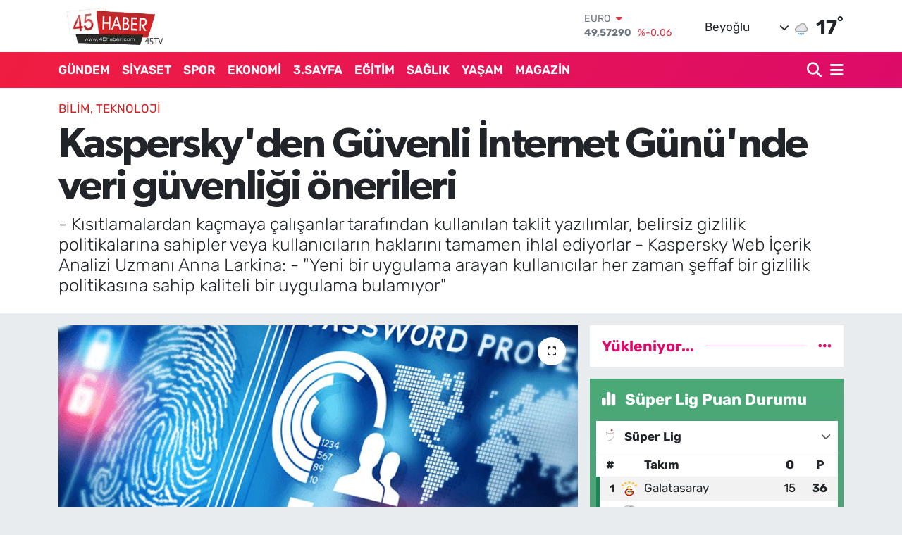

--- FILE ---
content_type: text/html; charset=UTF-8
request_url: https://www.45haber.com/kasperskyden-guvenli-internet-gununde-veri-guvenligi-onerileri
body_size: 22223
content:
<!DOCTYPE html>
<html lang="tr" data-theme="flow">
<head>
<link rel="dns-prefetch" href="//www.45haber.com">
<link rel="dns-prefetch" href="//45habercom.teimg.com">
<link rel="dns-prefetch" href="//static.tebilisim.com">
<link rel="dns-prefetch" href="//pagead2.googlesyndication.com">
<link rel="dns-prefetch" href="//www.facebook.com">
<link rel="dns-prefetch" href="//www.twitter.com">
<link rel="dns-prefetch" href="//www.instagram.com">
<link rel="dns-prefetch" href="//x.com">
<link rel="dns-prefetch" href="//api.whatsapp.com">
<link rel="dns-prefetch" href="//www.linkedin.com">
<link rel="dns-prefetch" href="//pinterest.com">
<link rel="dns-prefetch" href="//t.me">
<link rel="dns-prefetch" href="//media.api-sports.io">
<link rel="dns-prefetch" href="//facebook.com">
<link rel="dns-prefetch" href="//tebilisim.com">
<link rel="dns-prefetch" href="//twitter.com">
<link rel="dns-prefetch" href="//www.manisameydangazetesi.com.tr">
<link rel="dns-prefetch" href="//cdn.onesignal.com">

    <meta charset="utf-8">
<title>Kaspersky&#039;den Güvenli İnternet Günü&#039;nde veri güvenliği önerileri - 45 Haber Manisa Haber Portalı</title>
<meta name="description" content="- Kısıtlamalardan kaçmaya çalışanlar tarafından kullanılan taklit yazılımlar, belirsiz gizlilik politikalarına sahipler veya kullanıcıların haklarını tamamen ihlal ediyorlar
- Kaspersky Web İçerik Analizi Uzmanı Anna Larkina:
- &quot;Yeni bir uygulama arayan kullanıcılar her zaman şeffaf bir gizlilik politikasına sahip kaliteli bir uygulama bulamıyor&quot;">
<meta name="keywords" content="Kaspersky">
<link rel="canonical" href="https://www.45haber.com/kasperskyden-guvenli-internet-gununde-veri-guvenligi-onerileri">
<meta name="viewport" content="width=device-width,initial-scale=1">
<meta name="X-UA-Compatible" content="IE=edge">
<meta name="robots" content="max-image-preview:large">
<meta name="theme-color" content="#f01d41">
<meta name="title" content="Kaspersky&#039;den Güvenli İnternet Günü&#039;nde veri güvenliği önerileri">
<meta name="articleSection" content="news">
<meta name="datePublished" content="2024-02-06T11:45:46+03:00">
<meta name="dateModified" content="2024-02-06T12:15:24+03:00">
<meta name="articleAuthor" content="Anadolu Haber Ajansı">
<meta name="author" content="Anadolu Haber Ajansı">
<link rel="amphtml" href="https://www.45haber.com/kasperskyden-guvenli-internet-gununde-veri-guvenligi-onerileri/amp">
<meta property="og:site_name" content="45 Haber Manisa Haber Portalı">
<meta property="og:title" content="Kaspersky&#039;den Güvenli İnternet Günü&#039;nde veri güvenliği önerileri">
<meta property="og:description" content="- Kısıtlamalardan kaçmaya çalışanlar tarafından kullanılan taklit yazılımlar, belirsiz gizlilik politikalarına sahipler veya kullanıcıların haklarını tamamen ihlal ediyorlar
- Kaspersky Web İçerik Analizi Uzmanı Anna Larkina:
- &quot;Yeni bir uygulama arayan kullanıcılar her zaman şeffaf bir gizlilik politikasına sahip kaliteli bir uygulama bulamıyor&quot;">
<meta property="og:url" content="https://www.45haber.com/kasperskyden-guvenli-internet-gununde-veri-guvenligi-onerileri">
<meta property="og:image" content="https://45habercom.teimg.com/crop/1280x720/45haber-com/uploads/2024/02/agency/aa/kasperskyden-guvenli-internet-gununde-veri-guvenligi-onerileri.jpg">
<meta property="og:image:width" content="1280">
<meta property="og:image:height" content="720">
<meta property="og:image:alt" content="Kaspersky&#039;den Güvenli İnternet Günü&#039;nde veri güvenliği önerileri">
<meta property="og:article:published_time" content="2024-02-06T11:45:46+03:00">
<meta property="og:article:modified_time" content="2024-02-06T12:15:24+03:00">
<meta property="og:type" content="article">
<meta name="twitter:card" content="summary_large_image">
<meta name="twitter:site" content="@45haber">
<meta name="twitter:title" content="Kaspersky&#039;den Güvenli İnternet Günü&#039;nde veri güvenliği önerileri">
<meta name="twitter:description" content="- Kısıtlamalardan kaçmaya çalışanlar tarafından kullanılan taklit yazılımlar, belirsiz gizlilik politikalarına sahipler veya kullanıcıların haklarını tamamen ihlal ediyorlar
- Kaspersky Web İçerik Analizi Uzmanı Anna Larkina:
- &quot;Yeni bir uygulama arayan kullanıcılar her zaman şeffaf bir gizlilik politikasına sahip kaliteli bir uygulama bulamıyor&quot;">
<meta name="twitter:image" content="https://45habercom.teimg.com/crop/1280x720/45haber-com/uploads/2024/02/agency/aa/kasperskyden-guvenli-internet-gununde-veri-guvenligi-onerileri.jpg">
<meta name="twitter:url" content="https://www.45haber.com/kasperskyden-guvenli-internet-gununde-veri-guvenligi-onerileri">
<link rel="shortcut icon" type="image/x-icon" href="https://45habercom.teimg.com/45haber-com/uploads/2025/09/adsiz-tasarim-1.png">
<link rel="manifest" href="https://www.45haber.com/manifest.json?v=6.6.4" />
<link rel="preload" href="https://static.tebilisim.com/flow/assets/css/font-awesome/fa-solid-900.woff2" as="font" type="font/woff2" crossorigin />
<link rel="preload" href="https://static.tebilisim.com/flow/assets/css/font-awesome/fa-brands-400.woff2" as="font" type="font/woff2" crossorigin />
<link rel="preload" href="https://static.tebilisim.com/flow/assets/css/weather-icons/font/weathericons-regular-webfont.woff2" as="font" type="font/woff2" crossorigin />
<link rel="preload" href="https://static.tebilisim.com/flow/vendor/te/fonts/rubik/rubik.woff2" as="font" type="font/woff2" crossorigin />

<link rel="preload"
	href="https://static.tebilisim.com/flow/vendor/te/fonts/gibson/Gibson-Bold.woff2"
	as="font" type="font/woff2" crossorigin />
<link rel="preload"
	href="https://static.tebilisim.com/flow/vendor/te/fonts/gibson/Gibson-BoldItalic.woff2"
	as="font" type="font/woff2" crossorigin />
<link rel="preload"
	href="https://static.tebilisim.com/flow/vendor/te/fonts/gibson/Gibson-Italic.woff2"
	as="font" type="font/woff2" crossorigin />
<link rel="preload"
	href="https://static.tebilisim.com/flow/vendor/te/fonts/gibson/Gibson-Light.woff2"
	as="font" type="font/woff2" crossorigin />
<link rel="preload"
	href="https://static.tebilisim.com/flow/vendor/te/fonts/gibson/Gibson-LightItalic.woff2"
	as="font" type="font/woff2" crossorigin />
<link rel="preload"
	href="https://static.tebilisim.com/flow/vendor/te/fonts/gibson/Gibson-SemiBold.woff2"
	as="font" type="font/woff2" crossorigin />
<link rel="preload"
	href="https://static.tebilisim.com/flow/vendor/te/fonts/gibson/Gibson-SemiBoldItalic.woff2"
	as="font" type="font/woff2" crossorigin />
<link rel="preload"
	href="https://static.tebilisim.com/flow/vendor/te/fonts/gibson/Gibson.woff2"
	as="font" type="font/woff2" crossorigin />

<link rel="preload" as="style" href="https://static.tebilisim.com/flow/vendor/te/fonts/rubik.css?v=6.6.4">
<link rel="stylesheet" href="https://static.tebilisim.com/flow/vendor/te/fonts/rubik.css?v=6.6.4">
<link rel="preload" as="style" href="https://static.tebilisim.com/flow/vendor/te/fonts/gibson.css?v=6.6.4">
<link rel="stylesheet" href="https://static.tebilisim.com/flow/vendor/te/fonts/gibson.css?v=6.6.4">

<link rel="preload" as="image" href="https://45habercom.teimg.com/crop/1280x720/45haber-com/uploads/2024/02/agency/aa/kasperskyden-guvenli-internet-gununde-veri-guvenligi-onerileri.jpg">
<style>:root {
        --te-link-color: #333;
        --te-link-hover-color: #000;
        --te-font: "Rubik";
        --te-secondary-font: "Gibson";
        --te-h1-font-size: 60px;
        --te-color: #f01d41;
        --te-hover-color: #dd0b69;
        --mm-ocd-width: 85%!important; /*  Mobil Menü Genişliği */
        --swiper-theme-color: var(--te-color)!important;
        --header-13-color: #ffc107;
    }</style><link rel="preload" as="style" href="https://static.tebilisim.com/flow/assets/vendor/bootstrap/css/bootstrap.min.css?v=6.6.4">
<link rel="stylesheet" href="https://static.tebilisim.com/flow/assets/vendor/bootstrap/css/bootstrap.min.css?v=6.6.4">
<link rel="preload" as="style" href="https://static.tebilisim.com/flow/assets/css/app6.6.4.min.css">
<link rel="stylesheet" href="https://static.tebilisim.com/flow/assets/css/app6.6.4.min.css">



<script type="application/ld+json">{"@context":"https:\/\/schema.org","@type":"WebSite","url":"https:\/\/www.45haber.com","potentialAction":{"@type":"SearchAction","target":"https:\/\/www.45haber.com\/arama?q={query}","query-input":"required name=query"}}</script>

<script type="application/ld+json">{"@context":"https:\/\/schema.org","@type":"NewsMediaOrganization","url":"https:\/\/www.45haber.com","name":"45 Haber Manisa Haber Portal\u0131","logo":"https:\/\/45habercom.teimg.com\/45haber-com\/uploads\/2022\/09\/indir.png","sameAs":["https:\/\/www.facebook.com\/45habercom","https:\/\/www.twitter.com\/45haber","https:\/\/www.instagram.com\/45haber"]}</script>

<script type="application/ld+json">{"@context":"https:\/\/schema.org","@graph":[{"@type":"SiteNavigationElement","name":"Ana Sayfa","url":"https:\/\/www.45haber.com","@id":"https:\/\/www.45haber.com"},{"@type":"SiteNavigationElement","name":"ANA MAN\u015eET","url":"https:\/\/www.45haber.com\/ana-manset","@id":"https:\/\/www.45haber.com\/ana-manset"},{"@type":"SiteNavigationElement","name":"S\u0130YASET","url":"https:\/\/www.45haber.com\/siyaset","@id":"https:\/\/www.45haber.com\/siyaset"},{"@type":"SiteNavigationElement","name":"G\u00dcNDEM","url":"https:\/\/www.45haber.com\/gundem","@id":"https:\/\/www.45haber.com\/gundem"},{"@type":"SiteNavigationElement","name":"SPOR","url":"https:\/\/www.45haber.com\/spor","@id":"https:\/\/www.45haber.com\/spor"},{"@type":"SiteNavigationElement","name":"3.SAYFA","url":"https:\/\/www.45haber.com\/3-sayfa","@id":"https:\/\/www.45haber.com\/3-sayfa"},{"@type":"SiteNavigationElement","name":"EKONOM\u0130","url":"https:\/\/www.45haber.com\/ekonomi","@id":"https:\/\/www.45haber.com\/ekonomi"},{"@type":"SiteNavigationElement","name":"KADIN","url":"https:\/\/www.45haber.com\/kadin","@id":"https:\/\/www.45haber.com\/kadin"},{"@type":"SiteNavigationElement","name":"E\u011e\u0130T\u0130M","url":"https:\/\/www.45haber.com\/egitim","@id":"https:\/\/www.45haber.com\/egitim"},{"@type":"SiteNavigationElement","name":"SA\u011eLIK","url":"https:\/\/www.45haber.com\/saglik","@id":"https:\/\/www.45haber.com\/saglik"},{"@type":"SiteNavigationElement","name":"K\u00dcLT\u00dcR","url":"https:\/\/www.45haber.com\/kultur","@id":"https:\/\/www.45haber.com\/kultur"},{"@type":"SiteNavigationElement","name":"YA\u015eAM","url":"https:\/\/www.45haber.com\/yasam","@id":"https:\/\/www.45haber.com\/yasam"},{"@type":"SiteNavigationElement","name":"\u0130L\u00c7ELER","url":"https:\/\/www.45haber.com\/ilceler","@id":"https:\/\/www.45haber.com\/ilceler"},{"@type":"SiteNavigationElement","name":"MAGAZ\u0130N","url":"https:\/\/www.45haber.com\/magazin","@id":"https:\/\/www.45haber.com\/magazin"},{"@type":"SiteNavigationElement","name":"Teknoloji","url":"https:\/\/www.45haber.com\/teknoloji","@id":"https:\/\/www.45haber.com\/teknoloji"},{"@type":"SiteNavigationElement","name":"ULUSAL HABER","url":"https:\/\/www.45haber.com\/ulusal-haber","@id":"https:\/\/www.45haber.com\/ulusal-haber"},{"@type":"SiteNavigationElement","name":"MAN\u0130SA","url":"https:\/\/www.45haber.com\/manisa","@id":"https:\/\/www.45haber.com\/manisa"},{"@type":"SiteNavigationElement","name":"Yerel","url":"https:\/\/www.45haber.com\/yerel","@id":"https:\/\/www.45haber.com\/yerel"},{"@type":"SiteNavigationElement","name":"D\u00fcnya","url":"https:\/\/www.45haber.com\/dunya","@id":"https:\/\/www.45haber.com\/dunya"},{"@type":"SiteNavigationElement","name":"K\u00fclt\u00fcr-sanat","url":"https:\/\/www.45haber.com\/kultur-sanat","@id":"https:\/\/www.45haber.com\/kultur-sanat"},{"@type":"SiteNavigationElement","name":"T\u00fcm haberler","url":"https:\/\/www.45haber.com\/tum-haberler","@id":"https:\/\/www.45haber.com\/tum-haberler"},{"@type":"SiteNavigationElement","name":"Bursaspor","url":"https:\/\/www.45haber.com\/bursaspor","@id":"https:\/\/www.45haber.com\/bursaspor"},{"@type":"SiteNavigationElement","name":"Politika","url":"https:\/\/www.45haber.com\/politika","@id":"https:\/\/www.45haber.com\/politika"},{"@type":"SiteNavigationElement","name":"Genel","url":"https:\/\/www.45haber.com\/genel","@id":"https:\/\/www.45haber.com\/genel"},{"@type":"SiteNavigationElement","name":"Bilim, teknoloji","url":"https:\/\/www.45haber.com\/bilim-teknoloji","@id":"https:\/\/www.45haber.com\/bilim-teknoloji"},{"@type":"SiteNavigationElement","name":"\u0130leti\u015fim","url":"https:\/\/www.45haber.com\/iletisim","@id":"https:\/\/www.45haber.com\/iletisim"},{"@type":"SiteNavigationElement","name":"Gizlilik S\u00f6zle\u015fmesi","url":"https:\/\/www.45haber.com\/gizlilik-sozlesmesi","@id":"https:\/\/www.45haber.com\/gizlilik-sozlesmesi"},{"@type":"SiteNavigationElement","name":"Yazarlar","url":"https:\/\/www.45haber.com\/yazarlar","@id":"https:\/\/www.45haber.com\/yazarlar"},{"@type":"SiteNavigationElement","name":"Foto Galeri","url":"https:\/\/www.45haber.com\/foto-galeri","@id":"https:\/\/www.45haber.com\/foto-galeri"},{"@type":"SiteNavigationElement","name":"Video Galeri","url":"https:\/\/www.45haber.com\/video","@id":"https:\/\/www.45haber.com\/video"},{"@type":"SiteNavigationElement","name":"R\u00f6portajlar","url":"https:\/\/www.45haber.com\/roportaj","@id":"https:\/\/www.45haber.com\/roportaj"},{"@type":"SiteNavigationElement","name":"Manisa Bug\u00fcn, Yar\u0131n ve 1 Haftal\u0131k Hava Durumu Tahmini","url":"https:\/\/www.45haber.com\/manisa-hava-durumu","@id":"https:\/\/www.45haber.com\/manisa-hava-durumu"},{"@type":"SiteNavigationElement","name":"Manisa Namaz Vakitleri","url":"https:\/\/www.45haber.com\/manisa-namaz-vakitleri","@id":"https:\/\/www.45haber.com\/manisa-namaz-vakitleri"},{"@type":"SiteNavigationElement","name":"Puan Durumu ve Fikst\u00fcr","url":"https:\/\/www.45haber.com\/futbol\/st-super-lig-puan-durumu-ve-fikstur","@id":"https:\/\/www.45haber.com\/futbol\/st-super-lig-puan-durumu-ve-fikstur"}]}</script>

<script type="application/ld+json">{"@context":"https:\/\/schema.org","@type":"BreadcrumbList","itemListElement":[{"@type":"ListItem","position":1,"item":{"@type":"Thing","@id":"https:\/\/www.45haber.com","name":"Haberler"}},{"@type":"ListItem","position":2,"item":{"@type":"Thing","@id":"https:\/\/www.45haber.com\/bilim-teknoloji","name":"Bilim, teknoloji"}},{"@type":"ListItem","position":3,"item":{"@type":"Thing","@id":"https:\/\/www.45haber.com\/kasperskyden-guvenli-internet-gununde-veri-guvenligi-onerileri","name":"Kaspersky'den G\u00fcvenli \u0130nternet G\u00fcn\u00fc'nde veri g\u00fcvenli\u011fi \u00f6nerileri"}}]}</script>
<script type="application/ld+json">{"@context":"https:\/\/schema.org","@type":"NewsArticle","headline":"Kaspersky'den G\u00fcvenli \u0130nternet G\u00fcn\u00fc'nde veri g\u00fcvenli\u011fi \u00f6nerileri","articleSection":"Bilim, teknoloji","dateCreated":"2024-02-06T11:45:46+03:00","datePublished":"2024-02-06T11:45:46+03:00","dateModified":"2024-02-06T12:15:24+03:00","wordCount":719,"genre":"news","mainEntityOfPage":{"@type":"WebPage","@id":"https:\/\/www.45haber.com\/kasperskyden-guvenli-internet-gununde-veri-guvenligi-onerileri"},"articleBody":"\u0130STANBUL (AA) - 6 \u015eubat 2024 G\u00fcvenli \u0130nternet G\u00fcn\u00fc&#39;nde Kaspersky uzmanlar\u0131, kullan\u0131c\u0131lar\u0131n veri g\u00fcvenli\u011fi konusunda proaktif davranmalar\u0131n\u0131n kritik bir ihtiya\u00e7 oldu\u011funu vurgulad\u0131.Kaspersky&#39;den yap\u0131lan a\u00e7\u0131klamada, 2023&#39;te Brezilya, \u0130rlanda ve Japonya&#39;da baz\u0131 pop\u00fcler uygulamalar\u0131n k\u0131s\u0131tlanmas\u0131na ili\u015fkin tart\u0131\u015fmalar\u0131n \u00e7e\u015fitli \u00fclkelere de s\u0131\u00e7rad\u0131\u011f\u0131 belirtildi. ABD&#39;de TikTok&#39;a eri\u015fimin k\u0131s\u0131tlanmas\u0131na ili\u015fkin y\u00fcr\u00fct\u00fclen m\u00fczakereler, eyaletlerin yar\u0131s\u0131ndan fazlas\u0131nda devlet taraf\u0131ndan verilen cihazlarda \u00c7in kaynakl\u0131 uygulamalar\u0131n s\u0131n\u0131rland\u0131r\u0131lmas\u0131yla sonu\u00e7land\u0131. A\u00e7\u0131klamaya g\u00f6re, kullan\u0131c\u0131lar, pop\u00fcler hizmetler s\u00f6z konusu oldu\u011funda favori uygulamalar\u0131ndan vazge\u00e7meye istekli olmuyor. Yasaklarla ve s\u0131n\u0131rlamalarla kar\u015f\u0131la\u015fan kullan\u0131c\u0131lar, i\u00e7eri\u011fe eri\u015fmek i\u00e7in yedek uygulamalar veya ka\u00e7ak kopyalar y\u00fcklemek gibi alternatif yollara ba\u015fvuruyor.Bu gibi k\u0131s\u0131tlamalardan ka\u00e7maya \u00e7al\u0131\u015fanlar taraf\u0131ndan kullan\u0131lan taklit yaz\u0131l\u0131mlar, belirsiz gizlilik politikalar\u0131na sahipler veya kullan\u0131c\u0131lar\u0131n haklar\u0131n\u0131 tamamen ihlal ediyor. Ayr\u0131ca, bu uygulamalar\u0131n bir\u00e7o\u011fu yetersiz kullan\u0131c\u0131 say\u0131s\u0131 gibi nedenlerle bir s\u00fcre sonra kaybolma e\u011filiminde oluyorlar. Bu da hassas verilerin \u00fc\u00e7\u00fcnc\u00fc taraflar\u0131n eline ge\u00e7ebilece\u011fi anlam\u0131na geliyor.- Veri g\u00fcvenli\u011fi sorunlar\u0131yla kar\u015f\u0131la\u015fmamak i\u00e7in Kaspersky uzmanlar\u0131 ipu\u00e7lar\u0131n\u0131 payla\u015f\u0131yorKaspersky uzmanlar\u0131 cihazlara herhangi bir \u015fey y\u00fcklemek s\u00f6z konusu oldu\u011funda acele edilmemesi gerekti\u011fini vurguluyor. Buna g\u00f6re alternatif bulmak i\u00e7in acele etmek, bilgilerin riske at\u0131ld\u0131\u011f\u0131 anlam\u0131na gelebiliyor. \u00c7\u00fcnk\u00fc bu t\u00fcr uygulamalar\u0131n veya hizmetlerin korsan kopyalar\u0131, kullan\u0131c\u0131lar\u0131n ki\u015fisel verilerinin g\u00fcvenli\u011fini yeterince \u00f6n plana \u00e7\u0131karmayabiliyor. Uzmanlar, herhangi bir cihaza do\u011frulanmam\u0131\u015f bir uygulama y\u00fcklemeden \u00f6nce, her zaman art\u0131lar\u0131n\u0131n ve eksilerinin g\u00f6z \u00f6n\u00fcnde bulundurulmas\u0131 gerekti\u011fini hat\u0131rlat\u0131yor ve resmi uygulama ma\u011fazalar\u0131n\u0131n bu konuda her zaman en iyi ve en g\u00fcvenli se\u00e7enek oldu\u011funu belirtiyor.Uzmanlar gizlili\u011fe y\u00f6nelik haklar\u0131n daima \u00f6nceden kontrol edilmesi gerekti\u011fine dikkati \u00e7ekti. Uygulaman\u0131n gizlilik politikas\u0131n\u0131 okurken, kullan\u0131c\u0131lar\u0131n haklar\u0131na sayg\u0131 g\u00f6sterip g\u00f6stermediklerini ve yaln\u0131zca haklar\u0131 olan verileri toplay\u0131p toplamad\u0131klar\u0131n\u0131 \u00f6nceden kontrol etmenin \u00f6nemine de\u011finen uzmanlar, m\u00fc\u015fteri hizmetleriyle ileti\u015fime ge\u00e7ilebildi\u011finden ve ki\u015fisel bilgileri silme talebinde bulunabildi\u011finden emin olunmas\u0131 gerekti\u011finin alt\u0131n\u0131 \u00e7iziyor.Gere\u011finden fazla veri payla\u015fman\u0131n, g\u00fcvenli bir se\u00e7enek olmad\u0131\u011f\u0131n\u0131 belirten uzmanlar indirilen uygulamalar\u0131n kullan\u0131c\u0131dan toplad\u0131\u011f\u0131 veri miktar\u0131n\u0131n en aza indirilmesi gerekti\u011finin alt\u0131n\u0131 \u00e7izdi. Ayr\u0131ca uzmanlar, ki\u015fisel verilerin bir kez payla\u015f\u0131ld\u0131\u011f\u0131nda, da\u011f\u0131t\u0131m\u0131n\u0131n ve kullan\u0131m\u0131n\u0131 kontrol etmenin genellikle zor oldu\u011funu belirtiyor. Bu t\u00fcr sorunlar\u0131 \u00f6nlemek i\u00e7in foto\u011fraf ak\u0131\u015f\u0131na, mikrofona, ki\u015filere ve konuma olan eri\u015fimin, bunlar olmadan \u00e7al\u0131\u015fabilen uygulamalar i\u00e7in s\u0131n\u0131rland\u0131r\u0131lmas\u0131 gerekti\u011fi savunuluyor. Uzmanlara g\u00f6re s\u0131n\u0131rl\u0131 eri\u015fim, uygulamalar\u0131n kulak misafiri olarak ki\u015fisel verilerin toplanmas\u0131na engel olaca\u011f\u0131 belirtiliyor.Modern g\u00fcvenlik \u00e7\u00f6z\u00fcmlerinin, ki\u015fisel verilerin \u00e7evrimi\u00e7i ortamda g\u00fcvende tutulabilece\u011fine de\u011finen uzmanlar, bu \u00e7\u00f6z\u00fcmlerin, uygulamalar\u0131n ki\u015fisel bilgilere eri\u015fimini engelleyebildi\u011fini, telefon numaralar\u0131 ve di\u011fer veriler s\u0131zd\u0131r\u0131ld\u0131\u011f\u0131nda kullan\u0131c\u0131lar\u0131 uyarabildi\u011fini ve k\u00f6t\u00fc ama\u00e7l\u0131 bir dosya indirildi\u011finde onlara bildirebildi\u011fini hat\u0131rlat\u0131yor. Uzmanlar baz\u0131 basit talimatlar\u0131 izleyerek ki\u015fisel verilerin g\u00fcvenli\u011fini art\u0131rmaya yard\u0131mc\u0131 olan hizmetlerin mevcut oldu\u011funun alt\u0131n\u0131 \u00e7iziyor.A\u00e7\u0131klamada g\u00f6r\u00fc\u015flerine yer verilen Kaspersky Web \u0130\u00e7erik Analizi Uzman\u0131 Anna Larkina, pop\u00fcler uygulamalar\u0131n k\u0131s\u0131tlanmas\u0131n\u0131n eskiden oldu\u011fundan daha s\u0131k rastlanan bir uygulama haline geldi\u011fini belirtti. Larkina, &quot;Yeni bir uygulama arayan kullan\u0131c\u0131lar her zaman \u015feffaf bir gizlilik politikas\u0131na sahip kaliteli bir uygulama bulam\u0131yor. Kullan\u0131c\u0131lar\u0131n haklar\u0131n\u0131 bilmek ve uygulaman\u0131n kimden ve nas\u0131l veri toplad\u0131\u011f\u0131na dikkat etmek, ki\u015fisel bilgilerin yanl\u0131\u015f ellere ge\u00e7mesini \u00f6nlemeye yard\u0131mc\u0131 olabilir.&quot; yorumunu yapt\u0131.\u200b\u200b\u200b\u200b\u200b\u200b\u200b","description":"- K\u0131s\u0131tlamalardan ka\u00e7maya \u00e7al\u0131\u015fanlar taraf\u0131ndan kullan\u0131lan taklit yaz\u0131l\u0131mlar, belirsiz gizlilik politikalar\u0131na sahipler veya kullan\u0131c\u0131lar\u0131n haklar\u0131n\u0131 tamamen ihlal ediyorlar - Kaspersky Web \u0130\u00e7erik Analizi Uzman\u0131 Anna Larkina: - \"Yeni bir uygulama arayan kullan\u0131c\u0131lar her zaman \u015feffaf bir gizlilik politikas\u0131na sahip kaliteli bir uygulama bulam\u0131yor\"","inLanguage":"tr-TR","keywords":["Kaspersky"],"image":{"@type":"ImageObject","url":"https:\/\/45habercom.teimg.com\/crop\/1280x720\/45haber-com\/uploads\/2024\/02\/agency\/aa\/kasperskyden-guvenli-internet-gununde-veri-guvenligi-onerileri.jpg","width":"1280","height":"720","caption":"Kaspersky'den G\u00fcvenli \u0130nternet G\u00fcn\u00fc'nde veri g\u00fcvenli\u011fi \u00f6nerileri"},"publishingPrinciples":"https:\/\/www.45haber.com\/gizlilik-sozlesmesi","isFamilyFriendly":"http:\/\/schema.org\/True","isAccessibleForFree":"http:\/\/schema.org\/True","publisher":{"@type":"Organization","name":"45 Haber Manisa Haber Portal\u0131","image":"https:\/\/45habercom.teimg.com\/45haber-com\/uploads\/2022\/09\/indir.png","logo":{"@type":"ImageObject","url":"https:\/\/45habercom.teimg.com\/45haber-com\/uploads\/2022\/09\/indir.png","width":"640","height":"375"}},"author":{"@type":"Person","name":"45 Haber Manisa Haber Portal\u0131","honorificPrefix":"","jobTitle":"","url":null}}</script>





<script async src="https://pagead2.googlesyndication.com/pagead/js/adsbygoogle.js?client=ca-pub-5332465972889243"
     crossorigin="anonymous"></script>






</head>




<body class="d-flex flex-column min-vh-100">

    
    

    <header class="header-1">
    <nav class="top-header navbar navbar-expand-lg navbar-light shadow-sm bg-white py-1">
        <div class="container">
                            <a class="navbar-brand me-0" href="/" title="45 Haber Manisa Haber Portalı">
                <img src="https://45habercom.teimg.com/45haber-com/uploads/2022/09/indir.png" alt="45 Haber Manisa Haber Portalı" width="150" height="40" class="light-mode img-fluid flow-logo">
<img src="https://45habercom.teimg.com/45haber-com/uploads/2022/09/indir.png" alt="45 Haber Manisa Haber Portalı" width="150" height="40" class="dark-mode img-fluid flow-logo d-none">

            </a>
                                    <div class="header-widgets d-lg-flex justify-content-end align-items-center d-none">
                <div class="position-relative overflow-hidden" style="height: 40px;">
                    <!-- PİYASALAR -->
        <div class="newsticker mini">
        <ul class="newsticker__h4 list-unstyled text-secondary" data-header="1">
            <li class="newsticker__item col dolar">
                <div>DOLAR <span class="text-success"><i class="fa fa-caret-up ms-1"></i></span> </div>
                <div class="fw-bold mb-0 d-inline-block">42,53540</div>
                <span class="d-inline-block ms-2 text-success">%0.07</span>
            </li>
            <li class="newsticker__item col euro">
                <div>EURO <span class="text-danger"><i class="fa fa-caret-down ms-1"></i></span> </div>
                <div class="fw-bold mb-0 d-inline-block">49,57290</div><span
                    class="d-inline-block ms-2 text-danger">%-0.06</span>
            </li>
            <li class="newsticker__item col sterlin">
                <div>STERLİN <span class="text-danger"><i class="fa fa-caret-down ms-1"></i></span> </div>
                <div class="fw-bold mb-0 d-inline-block">56,76930</div><span
                    class="d-inline-block ms-2 text-danger">%-0.04</span>
            </li>
            <li class="newsticker__item col altin">
                <div>G.ALTIN <span class="text-success"><i class="fa fa-caret-up ms-1"></i></span> </div>
                <div class="fw-bold mb-0 d-inline-block">5746,23000</div>
                <span class="d-inline-block ms-2 text-success">%0.02</span>
            </li>
            <li class="newsticker__item col bist">
                <div>BİST100 <span class="text-success"><i class="fa fa-caret-up ms-1"></i></span> </div>
                <div class="fw-bold mb-0 d-inline-block">11.007,00</div>
                <span class="d-inline-block ms-2 text-success">%81</span>
            </li>
            <li class="newsticker__item col btc">
                <div>BITCOIN <span class="text-danger"><i class="fa fa-caret-down ms-1"></i></span> </div>
                <div class="fw-bold mb-0 d-inline-block">89.399,01</div>
                <span class="d-inline-block ms-2 text-danger">%-3.38</span>
            </li>
        </ul>
    </div>
    

                </div>
                <div class="weather-top d-none d-lg-flex justify-content-between align-items-center ms-4 weather-widget mini">
                    <!-- HAVA DURUMU -->

<input type="hidden" name="widget_setting_weathercity" value="41.76667000,26.20000000" />

            <div class="weather mx-1">
            <div class="custom-selectbox " onclick="toggleDropdown(this)" style="width: 120px">
    <div class="d-flex justify-content-between align-items-center">
        <span style="">Beyoğlu</span>
        <i class="fas fa-chevron-down" style="font-size: 14px"></i>
    </div>
    <ul class="bg-white text-dark overflow-widget" style="min-height: 100px; max-height: 300px">
                        <li>
            <a href="https://www.45haber.com/manisa-ahmetli-hava-durumu" title="Ahmetli Hava Durumu" class="text-dark">
                Ahmetli
            </a>
        </li>
                        <li>
            <a href="https://www.45haber.com/manisa-akhisar-hava-durumu" title="Akhisar Hava Durumu" class="text-dark">
                Akhisar
            </a>
        </li>
                        <li>
            <a href="https://www.45haber.com/manisa-alasehir-hava-durumu" title="Alaşehir Hava Durumu" class="text-dark">
                Alaşehir
            </a>
        </li>
                        <li>
            <a href="https://www.45haber.com/manisa-demirci-hava-durumu" title="Demirci Hava Durumu" class="text-dark">
                Demirci
            </a>
        </li>
                        <li>
            <a href="https://www.45haber.com/manisa-golmarmara-hava-durumu" title="Gölmarmara Hava Durumu" class="text-dark">
                Gölmarmara
            </a>
        </li>
                        <li>
            <a href="https://www.45haber.com/manisa-gordes-hava-durumu" title="Gördes Hava Durumu" class="text-dark">
                Gördes
            </a>
        </li>
                        <li>
            <a href="https://www.45haber.com/manisa-kirkagac-hava-durumu" title="Kırkağaç Hava Durumu" class="text-dark">
                Kırkağaç
            </a>
        </li>
                        <li>
            <a href="https://www.45haber.com/manisa-koprubasi-hava-durumu" title="Köprübaşı Hava Durumu" class="text-dark">
                Köprübaşı
            </a>
        </li>
                        <li>
            <a href="https://www.45haber.com/manisa-kula-hava-durumu" title="Kula Hava Durumu" class="text-dark">
                Kula
            </a>
        </li>
                        <li>
            <a href="https://www.45haber.com/manisa-salihli-hava-durumu" title="Salihli Hava Durumu" class="text-dark">
                Salihli
            </a>
        </li>
                        <li>
            <a href="https://www.45haber.com/manisa-sarigol-hava-durumu" title="Sarıgöl Hava Durumu" class="text-dark">
                Sarıgöl
            </a>
        </li>
                        <li>
            <a href="https://www.45haber.com/manisa-saruhanli-hava-durumu" title="Saruhanlı Hava Durumu" class="text-dark">
                Saruhanlı
            </a>
        </li>
                        <li>
            <a href="https://www.45haber.com/manisa-sehzadeler-hava-durumu" title="Şehzadeler Hava Durumu" class="text-dark">
                Şehzadeler
            </a>
        </li>
                        <li>
            <a href="https://www.45haber.com/manisa-selendi-hava-durumu" title="Selendi Hava Durumu" class="text-dark">
                Selendi
            </a>
        </li>
                        <li>
            <a href="https://www.45haber.com/manisa-soma-hava-durumu" title="Soma Hava Durumu" class="text-dark">
                Soma
            </a>
        </li>
                        <li>
            <a href="https://www.45haber.com/manisa-turgutlu-hava-durumu" title="Turgutlu Hava Durumu" class="text-dark">
                Turgutlu
            </a>
        </li>
                        <li>
            <a href="https://www.45haber.com/manisa-yunusemre-hava-durumu" title="Yunusemre Hava Durumu" class="text-dark">
                Yunusemre
            </a>
        </li>
            </ul>
</div>

        </div>
        <div>
            <img src="//cdn.weatherapi.com/weather/64x64/night/266.png" class="condition" width="26" height="26" alt="17" />
        </div>
        <div class="weather-degree h3 mb-0 lead ms-2" data-header="1">
            <span class="degree">17</span><sup>°</sup>
        </div>
    
<div data-location='{"city":"TUXX0014"}' class="d-none"></div>


                </div>
            </div>
                        <ul class="nav d-lg-none px-2">
                
                <li class="nav-item"><a href="/arama" class="me-2" title="Ara"><i class="fa fa-search fa-lg"></i></a></li>
                <li class="nav-item"><a href="#menu" title="Ana Menü"><i class="fa fa-bars fa-lg"></i></a></li>
            </ul>
        </div>
    </nav>
    <div class="main-menu navbar navbar-expand-lg d-none d-lg-block bg-gradient-te py-1">
        <div class="container">
            <ul  class="nav fw-semibold">
        <li class="nav-item   ">
        <a href="/gundem" class="nav-link text-white" target="_self" title="GÜNDEM">GÜNDEM</a>
        
    </li>
        <li class="nav-item   ">
        <a href="/siyaset" class="nav-link text-white" target="_self" title="SİYASET">SİYASET</a>
        
    </li>
        <li class="nav-item   ">
        <a href="/spor" class="nav-link text-white" target="_self" title="SPOR">SPOR</a>
        
    </li>
        <li class="nav-item   ">
        <a href="/ekonomi" class="nav-link text-white" target="_self" title="EKONOMİ">EKONOMİ</a>
        
    </li>
        <li class="nav-item   ">
        <a href="/3-sayfa" class="nav-link text-white" target="_self" title="3.SAYFA">3.SAYFA</a>
        
    </li>
        <li class="nav-item   ">
        <a href="/egitim" class="nav-link text-white" target="_self" title="EĞİTİM">EĞİTİM</a>
        
    </li>
        <li class="nav-item   ">
        <a href="/saglik" class="nav-link text-white" target="_self" title="SAĞLIK">SAĞLIK</a>
        
    </li>
        <li class="nav-item   ">
        <a href="/yasam" class="nav-link text-white" target="_self" title="YAŞAM">YAŞAM</a>
        
    </li>
        <li class="nav-item   ">
        <a href="/magazin" class="nav-link text-white" target="_self" title="MAGAZİN">MAGAZİN</a>
        
    </li>
    </ul>

            <ul class="navigation-menu nav d-flex align-items-center">

                <li class="nav-item">
                    <a href="/arama" class="nav-link pe-1 text-white" title="Ara">
                        <i class="fa fa-search fa-lg"></i>
                    </a>
                </li>

                

                <li class="nav-item dropdown position-static">
                    <a class="nav-link pe-0 text-white" data-bs-toggle="dropdown" href="#" aria-haspopup="true" aria-expanded="false" title="Ana Menü">
                        <i class="fa fa-bars fa-lg"></i>
                    </a>
                    <div class="mega-menu dropdown-menu dropdown-menu-end text-capitalize shadow-lg border-0 rounded-0">

    <div class="row g-3 small p-3">

                <div class="col">
            <div class="extra-sections bg-light p-3 border">
                <a href="https://www.45haber.com/manisa-nobetci-eczaneler" title="Manisa Nöbetçi Eczaneler" class="d-block border-bottom pb-2 mb-2" target="_self"><i class="fa-solid fa-capsules me-2"></i>Manisa Nöbetçi Eczaneler</a>
<a href="https://www.45haber.com/manisa-hava-durumu" title="Manisa Hava Durumu" class="d-block border-bottom pb-2 mb-2" target="_self"><i class="fa-solid fa-cloud-sun me-2"></i>Manisa Hava Durumu</a>
<a href="https://www.45haber.com/manisa-namaz-vakitleri" title="Manisa Namaz Vakitleri" class="d-block border-bottom pb-2 mb-2" target="_self"><i class="fa-solid fa-mosque me-2"></i>Manisa Namaz Vakitleri</a>
<a href="https://www.45haber.com/manisa-trafik-durumu" title="Manisa Trafik Yoğunluk Haritası" class="d-block border-bottom pb-2 mb-2" target="_self"><i class="fa-solid fa-car me-2"></i>Manisa Trafik Yoğunluk Haritası</a>
<a href="https://www.45haber.com/futbol/super-lig-puan-durumu-ve-fikstur" title="Süper Lig Puan Durumu ve Fikstür" class="d-block border-bottom pb-2 mb-2" target="_self"><i class="fa-solid fa-chart-bar me-2"></i>Süper Lig Puan Durumu ve Fikstür</a>
<a href="https://www.45haber.com/tum-mansetler" title="Tüm Manşetler" class="d-block border-bottom pb-2 mb-2" target="_self"><i class="fa-solid fa-newspaper me-2"></i>Tüm Manşetler</a>
<a href="https://www.45haber.com/sondakika-haberleri" title="Son Dakika Haberleri" class="d-block border-bottom pb-2 mb-2" target="_self"><i class="fa-solid fa-bell me-2"></i>Son Dakika Haberleri</a>

            </div>
        </div>
        
        <div class="col">
        <a href="/kadin" class="d-block border-bottom  pb-2 mb-2" target="_self" title="KADIN">KADIN</a>
            <a href="/egitim" class="d-block border-bottom  pb-2 mb-2" target="_self" title="EĞİTİM">EĞİTİM</a>
            <a href="/saglik" class="d-block border-bottom  pb-2 mb-2" target="_self" title="SAĞLIK">SAĞLIK</a>
            <a href="/kultur" class="d-block border-bottom  pb-2 mb-2" target="_self" title="KÜLTÜR">KÜLTÜR</a>
            <a href="/kose-yazarlari" class="d-block border-bottom  pb-2 mb-2" target="_self" title="KÖŞE YAZARLARI">KÖŞE YAZARLARI</a>
            <a href="/ana-manset" class="d-block border-bottom  pb-2 mb-2" target="_self" title="ANA MANŞET">ANA MANŞET</a>
            <a href="/yasam" class="d-block  pb-2 mb-2" target="_self" title="YAŞAM">YAŞAM</a>
        </div><div class="col">
            <a href="/ilceler" class="d-block border-bottom  pb-2 mb-2" target="_self" title="İLÇELER">İLÇELER</a>
            <a href="/magazin" class="d-block border-bottom  pb-2 mb-2" target="_self" title="MAGAZİN">MAGAZİN</a>
            <a href="/teknoloji" class="d-block border-bottom  pb-2 mb-2" target="_self" title="Teknoloji">Teknoloji</a>
            <a href="/ulusal-haber" class="d-block border-bottom  pb-2 mb-2" target="_self" title="ULUSAL HABER">ULUSAL HABER</a>
            <a href="/yerel" class="d-block border-bottom  pb-2 mb-2" target="_self" title="Yerel">Yerel</a>
            <a href="/dunya" class="d-block border-bottom  pb-2 mb-2" target="_self" title="Dünya">Dünya</a>
            <a href="/genel" class="d-block  pb-2 mb-2" target="_self" title="Genel">Genel</a>
        </div><div class="col">
        </div>


    </div>

    <div class="p-3 bg-light">
                <a class="me-3"
            href="https://www.facebook.com/45habercom" target="_blank" rel="nofollow noreferrer noopener"><i class="fab fa-facebook me-2 text-navy"></i> Facebook</a>
                        <a class="me-3"
            href="https://www.twitter.com/45haber" target="_blank" rel="nofollow noreferrer noopener"><i class="fab fa-x-twitter "></i> Twitter</a>
                        <a class="me-3"
            href="https://www.instagram.com/45haber" target="_blank" rel="nofollow noreferrer noopener"><i class="fab fa-instagram me-2 text-magenta"></i> Instagram</a>
                                                                    </div>

    <div class="mega-menu-footer p-2 bg-te-color">
        <a class="dropdown-item text-white" href="/kunye" title="Künye"><i class="fa fa-id-card me-2"></i> Künye</a>
        <a class="dropdown-item text-white" href="/iletisim" title="İletişim"><i class="fa fa-envelope me-2"></i> İletişim</a>
        <a class="dropdown-item text-white" href="/rss-baglantilari" title="RSS Bağlantıları"><i class="fa fa-rss me-2"></i> RSS Bağlantıları</a>
        <a class="dropdown-item text-white" href="/member/login" title="Üyelik Girişi"><i class="fa fa-user me-2"></i> Üyelik Girişi</a>
    </div>


</div>

                </li>

            </ul>
        </div>
    </div>
    <ul  class="mobile-categories d-lg-none list-inline bg-white">
        <li class="list-inline-item">
        <a href="/gundem" class="text-dark" target="_self" title="GÜNDEM">
                GÜNDEM
        </a>
    </li>
        <li class="list-inline-item">
        <a href="/siyaset" class="text-dark" target="_self" title="SİYASET">
                SİYASET
        </a>
    </li>
        <li class="list-inline-item">
        <a href="/spor" class="text-dark" target="_self" title="SPOR">
                SPOR
        </a>
    </li>
        <li class="list-inline-item">
        <a href="/ekonomi" class="text-dark" target="_self" title="EKONOMİ">
                EKONOMİ
        </a>
    </li>
        <li class="list-inline-item">
        <a href="/3-sayfa" class="text-dark" target="_self" title="3.SAYFA">
                3.SAYFA
        </a>
    </li>
        <li class="list-inline-item">
        <a href="/egitim" class="text-dark" target="_self" title="EĞİTİM">
                EĞİTİM
        </a>
    </li>
        <li class="list-inline-item">
        <a href="/saglik" class="text-dark" target="_self" title="SAĞLIK">
                SAĞLIK
        </a>
    </li>
        <li class="list-inline-item">
        <a href="/yasam" class="text-dark" target="_self" title="YAŞAM">
                YAŞAM
        </a>
    </li>
        <li class="list-inline-item">
        <a href="/magazin" class="text-dark" target="_self" title="MAGAZİN">
                MAGAZİN
        </a>
    </li>
    </ul>

</header>






<main class="single overflow-hidden" style="min-height: 300px">

            
    
    <div class="infinite" data-show-advert="1">

    

    <div class="infinite-item d-block" data-id="193727" data-category-id="18662" data-reference="TE\Blog\Models\Post" data-json-url="/service/json/featured-infinite.json">

        

        <div class="news-header py-3 bg-white">
            <div class="container">

                

                <div class="text-center text-lg-start">
                    <a href="https://www.45haber.com/bilim-teknoloji" target="_self" title="Bilim, teknoloji" style="color: #CA2527;" class="text-uppercase category">Bilim, teknoloji</a>
                </div>

                <h1 class="h2 fw-bold text-lg-start headline my-2 text-center" itemprop="headline">Kaspersky&#039;den Güvenli İnternet Günü&#039;nde veri güvenliği önerileri</h1>
                
                <h2 class="lead text-center text-lg-start text-dark description" itemprop="description">- Kısıtlamalardan kaçmaya çalışanlar tarafından kullanılan taklit yazılımlar, belirsiz gizlilik politikalarına sahipler veya kullanıcıların haklarını tamamen ihlal ediyorlar
- Kaspersky Web İçerik Analizi Uzmanı Anna Larkina:
- &quot;Yeni bir uygulama arayan kullanıcılar her zaman şeffaf bir gizlilik politikasına sahip kaliteli bir uygulama bulamıyor&quot;</h2>
                
            </div>
        </div>


        <div class="container g-0 g-sm-4">

            <div class="news-section overflow-hidden mt-lg-3">
                <div class="row g-3">
                    <div class="col-lg-8">
                        <div class="card border-0 rounded-0 mb-3">

                            <div class="inner">
    <a href="https://45habercom.teimg.com/crop/1280x720/45haber-com/uploads/2024/02/agency/aa/kasperskyden-guvenli-internet-gununde-veri-guvenligi-onerileri.jpg" class="position-relative d-block" data-fancybox>
                        <div class="zoom-in-out m-3">
            <i class="fa fa-expand" style="font-size: 14px"></i>
        </div>
        <img class="img-fluid" src="https://45habercom.teimg.com/crop/1280x720/45haber-com/uploads/2024/02/agency/aa/kasperskyden-guvenli-internet-gununde-veri-guvenligi-onerileri.jpg" alt="Kaspersky&#039;den Güvenli İnternet Günü&#039;nde veri güvenliği önerileri" width="860" height="504" loading="eager" fetchpriority="high" decoding="async" style="width:100%; aspect-ratio: 860 / 504;" />
            </a>
</div>





                            <div class="share-area d-flex justify-content-between align-items-center bg-light p-2">

    <div class="mobile-share-button-container mb-2 d-block d-md-none">
    <button
        class="btn btn-primary btn-sm rounded-0 shadow-sm w-100"
        onclick="handleMobileShare(event, 'Kaspersky\&#039;den Güvenli İnternet Günü\&#039;nde veri güvenliği önerileri', 'https://www.45haber.com/kasperskyden-guvenli-internet-gununde-veri-guvenligi-onerileri')"
        title="Paylaş"
    >
        <i class="fas fa-share-alt me-2"></i>Paylaş
    </button>
</div>

<div class="social-buttons-new d-none d-md-flex justify-content-between">
    <a
        href="https://www.facebook.com/sharer/sharer.php?u=https%3A%2F%2Fwww.45haber.com%2Fkasperskyden-guvenli-internet-gununde-veri-guvenligi-onerileri"
        onclick="initiateDesktopShare(event, 'facebook')"
        class="btn btn-primary btn-sm rounded-0 shadow-sm me-1"
        title="Facebook'ta Paylaş"
        data-platform="facebook"
        data-share-url="https://www.45haber.com/kasperskyden-guvenli-internet-gununde-veri-guvenligi-onerileri"
        data-share-title="Kaspersky&#039;den Güvenli İnternet Günü&#039;nde veri güvenliği önerileri"
        rel="noreferrer nofollow noopener external"
    >
        <i class="fab fa-facebook-f"></i>
    </a>

    <a
        href="https://x.com/intent/tweet?url=https%3A%2F%2Fwww.45haber.com%2Fkasperskyden-guvenli-internet-gununde-veri-guvenligi-onerileri&text=Kaspersky%27den+G%C3%BCvenli+%C4%B0nternet+G%C3%BCn%C3%BC%27nde+veri+g%C3%BCvenli%C4%9Fi+%C3%B6nerileri"
        onclick="initiateDesktopShare(event, 'twitter')"
        class="btn btn-dark btn-sm rounded-0 shadow-sm me-1"
        title="X'de Paylaş"
        data-platform="twitter"
        data-share-url="https://www.45haber.com/kasperskyden-guvenli-internet-gununde-veri-guvenligi-onerileri"
        data-share-title="Kaspersky&#039;den Güvenli İnternet Günü&#039;nde veri güvenliği önerileri"
        rel="noreferrer nofollow noopener external"
    >
        <i class="fab fa-x-twitter text-white"></i>
    </a>

    <a
        href="https://api.whatsapp.com/send?text=Kaspersky%27den+G%C3%BCvenli+%C4%B0nternet+G%C3%BCn%C3%BC%27nde+veri+g%C3%BCvenli%C4%9Fi+%C3%B6nerileri+-+https%3A%2F%2Fwww.45haber.com%2Fkasperskyden-guvenli-internet-gununde-veri-guvenligi-onerileri"
        onclick="initiateDesktopShare(event, 'whatsapp')"
        class="btn btn-success btn-sm rounded-0 btn-whatsapp shadow-sm me-1"
        title="Whatsapp'ta Paylaş"
        data-platform="whatsapp"
        data-share-url="https://www.45haber.com/kasperskyden-guvenli-internet-gununde-veri-guvenligi-onerileri"
        data-share-title="Kaspersky&#039;den Güvenli İnternet Günü&#039;nde veri güvenliği önerileri"
        rel="noreferrer nofollow noopener external"
    >
        <i class="fab fa-whatsapp fa-lg"></i>
    </a>

    <div class="dropdown">
        <button class="dropdownButton btn btn-sm rounded-0 btn-warning border-none shadow-sm me-1" type="button" data-bs-toggle="dropdown" name="socialDropdownButton" title="Daha Fazla">
            <i id="icon" class="fa fa-plus"></i>
        </button>

        <ul class="dropdown-menu dropdown-menu-end border-0 rounded-1 shadow">
            <li>
                <a
                    href="https://www.linkedin.com/sharing/share-offsite/?url=https%3A%2F%2Fwww.45haber.com%2Fkasperskyden-guvenli-internet-gununde-veri-guvenligi-onerileri"
                    class="dropdown-item"
                    onclick="initiateDesktopShare(event, 'linkedin')"
                    data-platform="linkedin"
                    data-share-url="https://www.45haber.com/kasperskyden-guvenli-internet-gununde-veri-guvenligi-onerileri"
                    data-share-title="Kaspersky&#039;den Güvenli İnternet Günü&#039;nde veri güvenliği önerileri"
                    rel="noreferrer nofollow noopener external"
                    title="Linkedin"
                >
                    <i class="fab fa-linkedin text-primary me-2"></i>Linkedin
                </a>
            </li>
            <li>
                <a
                    href="https://pinterest.com/pin/create/button/?url=https%3A%2F%2Fwww.45haber.com%2Fkasperskyden-guvenli-internet-gununde-veri-guvenligi-onerileri&description=Kaspersky%27den+G%C3%BCvenli+%C4%B0nternet+G%C3%BCn%C3%BC%27nde+veri+g%C3%BCvenli%C4%9Fi+%C3%B6nerileri&media="
                    class="dropdown-item"
                    onclick="initiateDesktopShare(event, 'pinterest')"
                    data-platform="pinterest"
                    data-share-url="https://www.45haber.com/kasperskyden-guvenli-internet-gununde-veri-guvenligi-onerileri"
                    data-share-title="Kaspersky&#039;den Güvenli İnternet Günü&#039;nde veri güvenliği önerileri"
                    rel="noreferrer nofollow noopener external"
                    title="Pinterest"
                >
                    <i class="fab fa-pinterest text-danger me-2"></i>Pinterest
                </a>
            </li>
            <li>
                <a
                    href="https://t.me/share/url?url=https%3A%2F%2Fwww.45haber.com%2Fkasperskyden-guvenli-internet-gununde-veri-guvenligi-onerileri&text=Kaspersky%27den+G%C3%BCvenli+%C4%B0nternet+G%C3%BCn%C3%BC%27nde+veri+g%C3%BCvenli%C4%9Fi+%C3%B6nerileri"
                    class="dropdown-item"
                    onclick="initiateDesktopShare(event, 'telegram')"
                    data-platform="telegram"
                    data-share-url="https://www.45haber.com/kasperskyden-guvenli-internet-gununde-veri-guvenligi-onerileri"
                    data-share-title="Kaspersky&#039;den Güvenli İnternet Günü&#039;nde veri güvenliği önerileri"
                    rel="noreferrer nofollow noopener external"
                    title="Telegram"
                >
                    <i class="fab fa-telegram-plane text-primary me-2"></i>Telegram
                </a>
            </li>
            <li class="border-0">
                <a class="dropdown-item" href="javascript:void(0)" onclick="printContent(event)" title="Yazdır">
                    <i class="fas fa-print text-dark me-2"></i>
                    Yazdır
                </a>
            </li>
            <li class="border-0">
                <a class="dropdown-item" href="javascript:void(0)" onclick="copyURL(event, 'https://www.45haber.com/kasperskyden-guvenli-internet-gununde-veri-guvenligi-onerileri')" rel="noreferrer nofollow noopener external" title="Bağlantıyı Kopyala">
                    <i class="fas fa-link text-dark me-2"></i>
                    Kopyala
                </a>
            </li>
        </ul>
    </div>
</div>

<script>
    var shareableModelId = 193727;
    var shareableModelClass = 'TE\\Blog\\Models\\Post';

    function shareCount(id, model, platform, url) {
        fetch("https://www.45haber.com/sharecount", {
            method: 'POST',
            headers: {
                'Content-Type': 'application/json',
                'X-CSRF-TOKEN': document.querySelector('meta[name="csrf-token"]')?.getAttribute('content')
            },
            body: JSON.stringify({ id, model, platform, url })
        }).catch(err => console.error('Share count fetch error:', err));
    }

    function goSharePopup(url, title, width = 600, height = 400) {
        const left = (screen.width - width) / 2;
        const top = (screen.height - height) / 2;
        window.open(
            url,
            title,
            `width=${width},height=${height},left=${left},top=${top},resizable=yes,scrollbars=yes`
        );
    }

    async function handleMobileShare(event, title, url) {
        event.preventDefault();

        if (shareableModelId && shareableModelClass) {
            shareCount(shareableModelId, shareableModelClass, 'native_mobile_share', url);
        }

        const isAndroidWebView = navigator.userAgent.includes('Android') && !navigator.share;

        if (isAndroidWebView) {
            window.location.href = 'androidshare://paylas?title=' + encodeURIComponent(title) + '&url=' + encodeURIComponent(url);
            return;
        }

        if (navigator.share) {
            try {
                await navigator.share({ title: title, url: url });
            } catch (error) {
                if (error.name !== 'AbortError') {
                    console.error('Web Share API failed:', error);
                }
            }
        } else {
            alert("Bu cihaz paylaşımı desteklemiyor.");
        }
    }

    function initiateDesktopShare(event, platformOverride = null) {
        event.preventDefault();
        const anchor = event.currentTarget;
        const platform = platformOverride || anchor.dataset.platform;
        const webShareUrl = anchor.href;
        const contentUrl = anchor.dataset.shareUrl || webShareUrl;

        if (shareableModelId && shareableModelClass && platform) {
            shareCount(shareableModelId, shareableModelClass, platform, contentUrl);
        }

        goSharePopup(webShareUrl, platform ? platform.charAt(0).toUpperCase() + platform.slice(1) : "Share");
    }

    function copyURL(event, urlToCopy) {
        event.preventDefault();
        navigator.clipboard.writeText(urlToCopy).then(() => {
            alert('Bağlantı panoya kopyalandı!');
        }).catch(err => {
            console.error('Could not copy text: ', err);
            try {
                const textArea = document.createElement("textarea");
                textArea.value = urlToCopy;
                textArea.style.position = "fixed";
                document.body.appendChild(textArea);
                textArea.focus();
                textArea.select();
                document.execCommand('copy');
                document.body.removeChild(textArea);
                alert('Bağlantı panoya kopyalandı!');
            } catch (fallbackErr) {
                console.error('Fallback copy failed:', fallbackErr);
            }
        });
    }

    function printContent(event) {
        event.preventDefault();

        const triggerElement = event.currentTarget;
        const contextContainer = triggerElement.closest('.infinite-item') || document;

        const header      = contextContainer.querySelector('.post-header');
        const media       = contextContainer.querySelector('.news-section .col-lg-8 .inner, .news-section .col-lg-8 .ratio, .news-section .col-lg-8 iframe');
        const articleBody = contextContainer.querySelector('.article-text');

        if (!header && !media && !articleBody) {
            window.print();
            return;
        }

        let printHtml = '';
        
        if (header) {
            const titleEl = header.querySelector('h1');
            const descEl  = header.querySelector('.description, h2.lead');

            let cleanHeaderHtml = '<div class="printed-header">';
            if (titleEl) cleanHeaderHtml += titleEl.outerHTML;
            if (descEl)  cleanHeaderHtml += descEl.outerHTML;
            cleanHeaderHtml += '</div>';

            printHtml += cleanHeaderHtml;
        }

        if (media) {
            printHtml += media.outerHTML;
        }

        if (articleBody) {
            const articleClone = articleBody.cloneNode(true);
            articleClone.querySelectorAll('.post-flash').forEach(function (el) {
                el.parentNode.removeChild(el);
            });
            printHtml += articleClone.outerHTML;
        }
        const iframe = document.createElement('iframe');
        iframe.style.position = 'fixed';
        iframe.style.right = '0';
        iframe.style.bottom = '0';
        iframe.style.width = '0';
        iframe.style.height = '0';
        iframe.style.border = '0';
        document.body.appendChild(iframe);

        const frameWindow = iframe.contentWindow || iframe;
        const title = document.title || 'Yazdır';
        const headStyles = Array.from(document.querySelectorAll('link[rel="stylesheet"], style'))
            .map(el => el.outerHTML)
            .join('');

        iframe.onload = function () {
            try {
                frameWindow.focus();
                frameWindow.print();
            } finally {
                setTimeout(function () {
                    document.body.removeChild(iframe);
                }, 1000);
            }
        };

        const doc = frameWindow.document;
        doc.open();
        doc.write(`
            <!doctype html>
            <html lang="tr">
                <head>
<link rel="dns-prefetch" href="//www.45haber.com">
<link rel="dns-prefetch" href="//45habercom.teimg.com">
<link rel="dns-prefetch" href="//static.tebilisim.com">
<link rel="dns-prefetch" href="//pagead2.googlesyndication.com">
<link rel="dns-prefetch" href="//www.facebook.com">
<link rel="dns-prefetch" href="//www.twitter.com">
<link rel="dns-prefetch" href="//www.instagram.com">
<link rel="dns-prefetch" href="//x.com">
<link rel="dns-prefetch" href="//api.whatsapp.com">
<link rel="dns-prefetch" href="//www.linkedin.com">
<link rel="dns-prefetch" href="//pinterest.com">
<link rel="dns-prefetch" href="//t.me">
<link rel="dns-prefetch" href="//media.api-sports.io">
<link rel="dns-prefetch" href="//facebook.com">
<link rel="dns-prefetch" href="//tebilisim.com">
<link rel="dns-prefetch" href="//twitter.com">
<link rel="dns-prefetch" href="//www.manisameydangazetesi.com.tr">
<link rel="dns-prefetch" href="//cdn.onesignal.com">
                    <meta charset="utf-8">
                    <title>${title}</title>
                    ${headStyles}
                    <style>
                        html, body {
                            margin: 0;
                            padding: 0;
                            background: #ffffff;
                        }
                        .printed-article {
                            margin: 0;
                            padding: 20px;
                            box-shadow: none;
                            background: #ffffff;
                        }
                    </style>
                </head>
                <body>
                    <div class="printed-article">
                        ${printHtml}
                    </div>
                </body>
            </html>
        `);
        doc.close();
    }

    var dropdownButton = document.querySelector('.dropdownButton');
    if (dropdownButton) {
        var icon = dropdownButton.querySelector('#icon');
        var parentDropdown = dropdownButton.closest('.dropdown');
        if (parentDropdown && icon) {
            parentDropdown.addEventListener('show.bs.dropdown', function () {
                icon.classList.remove('fa-plus');
                icon.classList.add('fa-minus');
            });
            parentDropdown.addEventListener('hide.bs.dropdown', function () {
                icon.classList.remove('fa-minus');
                icon.classList.add('fa-plus');
            });
        }
    }
</script>

    
        
        <div class="google-news share-are text-end">

            <a href="#" title="Metin boyutunu küçült" class="te-textDown btn btn-sm btn-white rounded-0 me-1">A<sup>-</sup></a>
            <a href="#" title="Metin boyutunu büyüt" class="te-textUp btn btn-sm btn-white rounded-0 me-1">A<sup>+</sup></a>

            
        </div>
        

    
</div>


                            <div class="row small p-2 meta-data border-bottom">
                                <div class="col-sm-12 small text-center text-sm-start">
                                                                        <time class="me-3"><i class="fa fa-calendar me-1"></i> 06.02.2024 - 11:45</time>
                                                                        <time class="me-3"><i class="fa fa-edit me-1"></i> 06.02.2024 - 12:15</time>
                                                                                                                                                                                    <span class="me-3">
                                    <i class="fa fa-clock me-1"></i> Okunma Süresi: 3 Dk
                                    </span>
                                                                    </div>
                            </div>
                            <div class="article-text container-padding" data-text-id="193727" property="articleBody">
                                
                                <p>İSTANBUL (AA) - 6 Şubat 2024 Güvenli İnternet Günü&#39;nde Kaspersky uzmanları, kullanıcıların veri güvenliği konusunda proaktif davranmalarının kritik bir ihtiyaç olduğunu vurguladı.</p><p>Kaspersky&#39;den yapılan açıklamada, 2023&#39;te Brezilya, İrlanda ve Japonya&#39;da bazı popüler uygulamaların kısıtlanmasına ilişkin tartışmaların çeşitli ülkelere de sıçradığı belirtildi. </p><p>ABD&#39;de TikTok&#39;a erişimin kısıtlanmasına ilişkin yürütülen müzakereler, eyaletlerin yarısından fazlasında devlet tarafından verilen cihazlarda Çin kaynaklı uygulamaların sınırlandırılmasıyla sonuçlandı. </p><p>Açıklamaya göre, kullanıcılar, popüler hizmetler söz konusu olduğunda favori uygulamalarından vazgeçmeye istekli olmuyor. Yasaklarla ve sınırlamalarla karşılaşan kullanıcılar, içeriğe erişmek için yedek uygulamalar veya kaçak kopyalar yüklemek gibi alternatif yollara başvuruyor.</p><div id="ad_121" data-channel="121" data-advert="temedya" data-rotation="120" class="mb-3 text-center"></div>
                                <div id="ad_121_mobile" data-channel="121" data-advert="temedya" data-rotation="120" class="mb-3 text-center"></div><div class="post-flash">
        <!--<h3 class="post-flash__title">Gözden kaçırmayın</h3>-->
                <a class="d-block bg-danger text-light my-3 p-1" href="/yasam-ayavefenin-kimya-sektorunde-atik-yonetimi-ve-cevresel-surdurulebilirlik-stratejileri" title="Yaşam Ayavefe&#039;nin Kimya Sektöründe Atık Yönetimi ve Çevresel Sürdürülebilirlik Stratejileri" target="_self">
            <div class="row g-0 align-items-center">
            <div class="col-5 col-sm-3">
                <img src="https://45habercom.teimg.com/crop/250x150/45haber-com/uploads/2024/07/kimya.jpeg" loading="lazy" width="860" height="504" alt="Yaşam Ayavefe&#039;nin Kimya Sektöründe Atık Yönetimi ve Çevresel Sürdürülebilirlik Stratejileri" class="img-fluid">
            </div>
            <div class="col-7 col-sm-9">
                <div class="post-flash-heading p-2">
                <div class="title-3-line mb-0 mb-md-2 fw-bold lh-sm text-white">Yaşam Ayavefe&#039;nin Kimya Sektöründe Atık Yönetimi ve Çevresel Sürdürülebilirlik Stratejileri</div>
                <div class="btn btn-white text-danger btn-sm fw-bold d-none d-md-inline border-0" style="background-color: #fff!important ">İçeriği Görüntüle <i class="fa fa-arrow-right ps-2"></i></div>
                </div>
            </div>
            </div>
        </a>
            </div>
<p>Bu gibi kısıtlamalardan kaçmaya çalışanlar tarafından kullanılan taklit yazılımlar, belirsiz gizlilik politikalarına sahipler veya kullanıcıların haklarını tamamen ihlal ediyor. Ayrıca, bu uygulamaların birçoğu yetersiz kullanıcı sayısı gibi nedenlerle bir süre sonra kaybolma eğiliminde oluyorlar. Bu da hassas verilerin üçüncü tarafların eline geçebileceği anlamına geliyor.</p><p>- Veri güvenliği sorunlarıyla karşılaşmamak için Kaspersky uzmanları ipuçlarını paylaşıyor</p><p>Kaspersky uzmanları cihazlara herhangi bir şey yüklemek söz konusu olduğunda acele edilmemesi gerektiğini vurguluyor. </p><p>Buna göre alternatif bulmak için acele etmek, bilgilerin riske atıldığı anlamına gelebiliyor. Çünkü bu tür uygulamaların veya hizmetlerin korsan kopyaları, kullanıcıların kişisel verilerinin güvenliğini yeterince ön plana çıkarmayabiliyor. </p><p>Uzmanlar, herhangi bir cihaza doğrulanmamış bir uygulama yüklemeden önce, her zaman artılarının ve eksilerinin göz önünde bulundurulması gerektiğini hatırlatıyor ve resmi uygulama mağazalarının bu konuda her zaman en iyi ve en güvenli seçenek olduğunu belirtiyor.</p><p>Uzmanlar gizliliğe yönelik hakların daima önceden kontrol edilmesi gerektiğine dikkati çekti. Uygulamanın gizlilik politikasını okurken, kullanıcıların haklarına saygı gösterip göstermediklerini ve yalnızca hakları olan verileri toplayıp toplamadıklarını önceden kontrol etmenin önemine değinen uzmanlar, müşteri hizmetleriyle iletişime geçilebildiğinden ve kişisel bilgileri silme talebinde bulunabildiğinden emin olunması gerektiğinin altını çiziyor.</p><p>Gereğinden fazla veri paylaşmanın, güvenli bir seçenek olmadığını belirten uzmanlar indirilen uygulamaların kullanıcıdan topladığı veri miktarının en aza indirilmesi gerektiğinin altını çizdi. Ayrıca uzmanlar, kişisel verilerin bir kez paylaşıldığında, dağıtımının ve kullanımını kontrol etmenin genellikle zor olduğunu belirtiyor. </p><p>Bu tür sorunları önlemek için fotoğraf akışına, mikrofona, kişilere ve konuma olan erişimin, bunlar olmadan çalışabilen uygulamalar için sınırlandırılması gerektiği savunuluyor. Uzmanlara göre sınırlı erişim, uygulamaların kulak misafiri olarak kişisel verilerin toplanmasına engel olacağı belirtiliyor.</p><p>Modern güvenlik çözümlerinin, kişisel verilerin çevrimiçi ortamda güvende tutulabileceğine değinen uzmanlar, bu çözümlerin, uygulamaların kişisel bilgilere erişimini engelleyebildiğini, telefon numaraları ve diğer veriler sızdırıldığında kullanıcıları uyarabildiğini ve kötü amaçlı bir dosya indirildiğinde onlara bildirebildiğini hatırlatıyor. Uzmanlar bazı basit talimatları izleyerek kişisel verilerin güvenliğini artırmaya yardımcı olan hizmetlerin mevcut olduğunun altını çiziyor.</p><p>Açıklamada görüşlerine yer verilen Kaspersky Web İçerik Analizi Uzmanı Anna Larkina, popüler uygulamaların kısıtlanmasının eskiden olduğundan daha sık rastlanan bir uygulama haline geldiğini belirtti. </p><p>Larkina, &quot;Yeni bir uygulama arayan kullanıcılar her zaman şeffaf bir gizlilik politikasına sahip kaliteli bir uygulama bulamıyor. Kullanıcıların haklarını bilmek ve uygulamanın kimden ve nasıl veri topladığına dikkat etmek, kişisel bilgilerin yanlış ellere geçmesini önlemeye yardımcı olabilir.&quot; yorumunu yaptı.​​​​​​​</p></p><div class="article-source py-3 small ">
            <span class="source-name pe-3"><strong>Kaynak: </strong><span>Anadolu Haber Ajansı</span></span>
    </div>

                                                                
                            </div>

                                                        <div class="card-footer bg-light border-0">
                                                                <a href="https://www.45haber.com/haberleri/kaspersky" title="Kaspersky" class="btn btn-sm btn-outline-secondary me-1 my-1" rel="nofollow">Kaspersky</a>
                                                            </div>
                            
                        </div>

                        <div class="editors-choice my-3">
        <div class="row g-2">
                            <div class="col-12">
                    <a class="d-block bg-te-color p-1" href="/kahvaltilarin-yeni-yildizi-mis-gibi-bal-kabagi-ekmegi-yapimi" title="Kahvaltıların yeni yıldızı: Mis gibi bal kabağı ekmeği yapımı" target="_self">
                        <div class="row g-1 align-items-center">
                            <div class="col-5 col-sm-3">
                                <img src="https://45habercom.teimg.com/crop/250x150/45haber-com/uploads/2025/10/bilim-ve-teknoloji/balkabakli-ekmek-1.png" loading="lazy" width="860" height="504"
                                    alt="Kahvaltıların yeni yıldızı: Mis gibi bal kabağı ekmeği yapımı" class="img-fluid">
                            </div>
                            <div class="col-7 col-sm-9">
                                <div class="post-flash-heading p-2 text-white">
                                    <span class="mini-title d-none d-md-inline">Editörün Seçtiği</span>
                                    <div class="h4 title-3-line mb-0 fw-bold lh-sm">
                                        Kahvaltıların yeni yıldızı: Mis gibi bal kabağı ekmeği yapımı
                                    </div>
                                </div>
                            </div>
                        </div>
                    </a>
                </div>
                            <div class="col-12">
                    <a class="d-block bg-te-color p-1" href="/manisali-fenerbahceliler-kadikoy-yolunda" title="Manisalı Fenerbahçeliler Kadıköy yolunda!" target="_self">
                        <div class="row g-1 align-items-center">
                            <div class="col-5 col-sm-3">
                                <img src="https://45habercom.teimg.com/crop/250x150/45haber-com/uploads/2025/08/bilim-ve-teknoloji/whatsapp-image-2025-08-12-at-152623.jpeg" loading="lazy" width="860" height="504"
                                    alt="Manisalı Fenerbahçeliler Kadıköy yolunda!" class="img-fluid">
                            </div>
                            <div class="col-7 col-sm-9">
                                <div class="post-flash-heading p-2 text-white">
                                    <span class="mini-title d-none d-md-inline">Editörün Seçtiği</span>
                                    <div class="h4 title-3-line mb-0 fw-bold lh-sm">
                                        Manisalı Fenerbahçeliler Kadıköy yolunda!
                                    </div>
                                </div>
                            </div>
                        </div>
                    </a>
                </div>
                            <div class="col-12">
                    <a class="d-block bg-te-color p-1" href="/minik-sporcular-ferdi-zeyrek-anisina-tatamiye-cikti" title="Minik sporcular Ferdi Zeyrek anısına tatamiye çıktı" target="_self">
                        <div class="row g-1 align-items-center">
                            <div class="col-5 col-sm-3">
                                <img src="https://45habercom.teimg.com/crop/250x150/45haber-com/uploads/2025/07/bilim-ve-teknoloji/500-minik-sporcu-zeyrek-icin-ter-doktu.png" loading="lazy" width="860" height="504"
                                    alt="Minik sporcular Ferdi Zeyrek anısına tatamiye çıktı" class="img-fluid">
                            </div>
                            <div class="col-7 col-sm-9">
                                <div class="post-flash-heading p-2 text-white">
                                    <span class="mini-title d-none d-md-inline">Editörün Seçtiği</span>
                                    <div class="h4 title-3-line mb-0 fw-bold lh-sm">
                                        Minik sporcular Ferdi Zeyrek anısına tatamiye çıktı
                                    </div>
                                </div>
                            </div>
                        </div>
                    </a>
                </div>
                    </div>
    </div>





                        

                        <div class="related-news my-3 bg-white p-3">
    <div class="section-title d-flex mb-3 align-items-center">
        <div class="h2 lead flex-shrink-1 text-te-color m-0 text-nowrap fw-bold">Bunlar da ilginizi çekebilir</div>
        <div class="flex-grow-1 title-line ms-3"></div>
    </div>
    <div class="row g-3">
                <div class="col-6 col-lg-4">
            <a href="/manisada-bilim-senligi-kapilarini-aciyor" title="Manisa&#039;da Bilim Şenliği Kapılarını Açıyor" target="_self">
                <img class="img-fluid" src="https://45habercom.teimg.com/crop/250x150/45haber-com/uploads/2025/10/pelin/1-357.jpg" width="860" height="504" alt="Manisa&#039;da Bilim Şenliği Kapılarını Açıyor"></a>
                <h3 class="h5 mt-1">
                    <a href="/manisada-bilim-senligi-kapilarini-aciyor" title="Manisa&#039;da Bilim Şenliği Kapılarını Açıyor" target="_self">Manisa&#039;da Bilim Şenliği Kapılarını Açıyor</a>
                </h3>
            </a>
        </div>
                <div class="col-6 col-lg-4">
            <a href="/gunesten-dunyaya-buyuk-tehlike-uzmanlar-uyariyor" title="Güneş’ten Dünya’ya büyük tehlike: Uzmanlar uyarıyor" target="_self">
                <img class="img-fluid" src="https://45habercom.teimg.com/crop/250x150/45haber-com/uploads/2025/09/pelin/manset-45-23.png" width="860" height="504" alt="Güneş’ten Dünya’ya büyük tehlike: Uzmanlar uyarıyor"></a>
                <h3 class="h5 mt-1">
                    <a href="/gunesten-dunyaya-buyuk-tehlike-uzmanlar-uyariyor" title="Güneş’ten Dünya’ya büyük tehlike: Uzmanlar uyarıyor" target="_self">Güneş’ten Dünya’ya büyük tehlike: Uzmanlar uyarıyor</a>
                </h3>
            </a>
        </div>
                <div class="col-6 col-lg-4">
            <a href="/demircideki-bilim-merkezinin-kapilari-o-tarihte-aciliyor" title="Demirci&#039;deki bilim merkezinin kapıları o tarihte açılıyor!" target="_self">
                <img class="img-fluid" src="https://45habercom.teimg.com/crop/250x150/45haber-com/uploads/2024/12/bilim-ve-teknoloji/demircideki-bilim-merkezinin-kapilari-o-tarihte-aciliyor.jpg" width="860" height="504" alt="Demirci&#039;deki bilim merkezinin kapıları o tarihte açılıyor!"></a>
                <h3 class="h5 mt-1">
                    <a href="/demircideki-bilim-merkezinin-kapilari-o-tarihte-aciliyor" title="Demirci&#039;deki bilim merkezinin kapıları o tarihte açılıyor!" target="_self">Demirci&#039;deki bilim merkezinin kapıları o tarihte açılıyor!</a>
                </h3>
            </a>
        </div>
                <div class="col-6 col-lg-4">
            <a href="/bilim-ekibinden-buyuk-basari-dort-yeni-asteroit-kesfedildi" title="Bilim Ekibinden büyük başarı: Dört yeni asteroit keşfedildi" target="_self">
                <img class="img-fluid" src="https://45habercom.teimg.com/crop/250x150/45haber-com/uploads/2024/11/bilim-ve-teknoloji/astoit.jpg" width="860" height="504" alt="Bilim Ekibinden büyük başarı: Dört yeni asteroit keşfedildi"></a>
                <h3 class="h5 mt-1">
                    <a href="/bilim-ekibinden-buyuk-basari-dort-yeni-asteroit-kesfedildi" title="Bilim Ekibinden büyük başarı: Dört yeni asteroit keşfedildi" target="_self">Bilim Ekibinden büyük başarı: Dört yeni asteroit keşfedildi</a>
                </h3>
            </a>
        </div>
                <div class="col-6 col-lg-4">
            <a href="/pubg-uc-avantajlari" title="PUBG UC Avantajları" target="_self">
                <img class="img-fluid" src="https://45habercom.teimg.com/crop/250x150/45haber-com/uploads/2024/08/images-2.jpg" width="860" height="504" alt="PUBG UC Avantajları"></a>
                <h3 class="h5 mt-1">
                    <a href="/pubg-uc-avantajlari" title="PUBG UC Avantajları" target="_self">PUBG UC Avantajları</a>
                </h3>
            </a>
        </div>
                <div class="col-6 col-lg-4">
            <a href="/sosyal-medya-ve-iletisim-yasam-ayavefenin-dijital-dunyadaki-etkisi" title="Sosyal Medya ve İletişim: Yaşam Ayavefe&#039;nin Dijital Dünyadaki Etkisi" target="_self">
                <img class="img-fluid" src="https://45habercom.teimg.com/crop/250x150/45haber-com/uploads/2024/07/sosyal1.jpeg" width="860" height="504" alt="Sosyal Medya ve İletişim: Yaşam Ayavefe&#039;nin Dijital Dünyadaki Etkisi"></a>
                <h3 class="h5 mt-1">
                    <a href="/sosyal-medya-ve-iletisim-yasam-ayavefenin-dijital-dunyadaki-etkisi" title="Sosyal Medya ve İletişim: Yaşam Ayavefe&#039;nin Dijital Dünyadaki Etkisi" target="_self">Sosyal Medya ve İletişim: Yaşam Ayavefe&#039;nin Dijital Dünyadaki Etkisi</a>
                </h3>
            </a>
        </div>
            </div>
</div>


                        

                                                    <div id="comments" class="bg-white mb-3 p-3">

    
    <div>
        <div class="section-title d-flex mb-3 align-items-center">
            <div class="h2 lead flex-shrink-1 text-te-color m-0 text-nowrap fw-bold">Yorumlar </div>
            <div class="flex-grow-1 title-line ms-3"></div>
        </div>


        <form method="POST" action="https://www.45haber.com/comments/add" accept-charset="UTF-8" id="form_193727"><input name="_token" type="hidden" value="vB9rL9lZ6wfXTN1sd8Kr4RfWdEa6JURCGLiPcRFN">
        <div id="nova_honeypot_Q0Imkz3FBQBi1jlp_wrap" style="display: none" aria-hidden="true">
        <input id="nova_honeypot_Q0Imkz3FBQBi1jlp"
               name="nova_honeypot_Q0Imkz3FBQBi1jlp"
               type="text"
               value=""
                              autocomplete="nope"
               tabindex="-1">
        <input name="valid_from"
               type="text"
               value="[base64]"
                              autocomplete="off"
               tabindex="-1">
    </div>
        <input name="reference_id" type="hidden" value="193727">
        <input name="reference_type" type="hidden" value="TE\Blog\Models\Post">
        <input name="parent_id" type="hidden" value="0">


        <div class="form-row">
            <div class="form-group mb-3">
                <textarea class="form-control" rows="3" placeholder="Yorumlarınızı ve düşüncelerinizi bizimle paylaşın" required name="body" cols="50"></textarea>
            </div>
            <div class="form-group mb-3">
                <input class="form-control" placeholder="Adınız soyadınız" required name="name" type="text">
            </div>


            
            <div class="form-group mb-3">
                <button type="submit" class="btn btn-te-color add-comment" data-id="193727" data-reference="TE\Blog\Models\Post">
                    <span class="spinner-border spinner-border-sm d-none"></span>
                    Gönder
                </button>
            </div>


        </div>

                <div class="alert alert-warning" role="alert">
            <small>Yorum yazarak <a href="https://www.45haber.com/topluluk-kurallari"  class="text-danger" target="_blank">topluluk kurallarımızı </a>
 kabul etmiş bulunuyor ve tüm sorumluluğu üstleniyorsunuz. Yazılan yorumlardan 45 Haber Manisa Haber Portalı hiçbir şekilde sorumlu tutulamaz.
            </small>
        </div>
        
        </form>

        <div id="comment-area" class="comment_read_193727" data-post-id="193727" data-model="TE\Blog\Models\Post" data-action="/comments/list" ></div>

        
    </div>
</div>

                        

                    </div>
                    <div class="col-lg-4">
                        <!-- SECONDARY SIDEBAR -->
                        <!-- LATEST POSTS -->
        <aside class="last-added-sidebar ajax mb-3 bg-white" data-widget-unique-key="son_haberler_7218" data-url="/service/json/latest.json" data-number-display="5">
        <div class="section-title d-flex p-3 align-items-center">
            <h2 class="lead flex-shrink-1 text-te-color m-0 fw-bold">
                <div class="loading">Yükleniyor...</div>
                <div class="title d-none">Son Haberler</div>
            </h2>
            <div class="flex-grow-1 title-line mx-3"></div>
            <div class="flex-shrink-1">
                <a href="https://www.45haber.com/sondakika-haberleri" title="Tümü" class="text-te-color"><i
                        class="fa fa-ellipsis-h fa-lg"></i></a>
            </div>
        </div>
        <div class="result overflow-widget" style="max-height: 625px">
        </div>
    </aside>
    <aside class="mb-3 bg-gradient-green league" data-widget-unique-key="puan_durumu_7222" data-default-league="super-lig">
    <div class="section-title d-flex p-3 align-items-center">
        <h2 class="lead flex-shrink-1 text-te-color m-0 fw-bold">
            <div class="h4 lead text-start text-white m-0"><i class="fa-solid fa-chart-simple me-2"></i>
            Süper Lig Puan Durumu</div>
        </h2>
    </div>
    <div class="px-2 pb-2">

        <div class="card border-0 rounded-0">
            <div class="card-body p-0">

                <div class="custom-selectbox " onclick="toggleDropdown(this)">

                    <div class="selected border-bottom">
                        <img src="https://www.45haber.com/themes/flow/assets/img/leagues/super-lig.png" alt="Süper Lig">
                        Süper Lig
                        <i class="fas fa-chevron-down"></i>
                    </div>
                    <ul class="bg-white overflow-widget border-bottom" style="height: 400px">
                                                <li class="border-bottom">
                            <a href="/futbol/super-lig-puan-durumu-ve-fikstur" title="Süper Lig Puan Durumu ve Fikstür" class="text-dark">
                                <img src="https://www.45haber.com/themes/flow/assets/img/leagues/super-lig.png" loading="lazy" width="54" height="54" alt="Süper Lig"> Süper Lig Puan Durumu ve Fikstür
                            </a>
                        </li>
                                                <li class="border-bottom">
                            <a href="/futbol/tff-1-lig-puan-durumu-ve-fikstur" title="TFF 1.Lig Puan Durumu ve Fikstür" class="text-dark">
                                <img src="https://www.45haber.com/themes/flow/assets/img/leagues/tff-1-lig.png" loading="lazy" width="54" height="54" alt="TFF 1.Lig"> TFF 1.Lig Puan Durumu ve Fikstür
                            </a>
                        </li>
                                                <li class="border-bottom">
                            <a href="/futbol/tff-2-lig-beyaz-puan-durumu-ve-fikstur" title="TFF 2.Lig Beyaz Grup Puan Durumu ve Fikstür" class="text-dark">
                                <img src="https://www.45haber.com/themes/flow/assets/img/leagues/tff-2-lig-beyaz.png" loading="lazy" width="54" height="54" alt="TFF 2.Lig Beyaz Grup"> TFF 2.Lig Beyaz Grup Puan Durumu ve Fikstür
                            </a>
                        </li>
                                                <li class="border-bottom">
                            <a href="/futbol/tff-2-lig-kirmizi-puan-durumu-ve-fikstur" title="TFF 2.Lig Kırmızı Grup Puan Durumu ve Fikstür" class="text-dark">
                                <img src="https://www.45haber.com/themes/flow/assets/img/leagues/tff-2-lig-kirmizi.png" loading="lazy" width="54" height="54" alt="TFF 2.Lig Kırmızı Grup"> TFF 2.Lig Kırmızı Grup Puan Durumu ve Fikstür
                            </a>
                        </li>
                                                <li class="border-bottom">
                            <a href="/futbol/tff-3-lig-1-grup-puan-durumu-ve-fikstur" title="TFF 3.Lig 1.Grup Puan Durumu ve Fikstür" class="text-dark">
                                <img src="https://www.45haber.com/themes/flow/assets/img/leagues/tff-3-lig-1-grup.png" loading="lazy" width="54" height="54" alt="TFF 3.Lig 1.Grup"> TFF 3.Lig 1.Grup Puan Durumu ve Fikstür
                            </a>
                        </li>
                                                <li class="border-bottom">
                            <a href="/futbol/tff-3-lig-2-grup-puan-durumu-ve-fikstur" title="TFF 3.Lig 2.Grup Puan Durumu ve Fikstür" class="text-dark">
                                <img src="https://www.45haber.com/themes/flow/assets/img/leagues/tff-3-lig-2-grup.png" loading="lazy" width="54" height="54" alt="TFF 3.Lig 2.Grup"> TFF 3.Lig 2.Grup Puan Durumu ve Fikstür
                            </a>
                        </li>
                                                <li class="border-bottom">
                            <a href="/futbol/tff-3-lig-3-grup-puan-durumu-ve-fikstur" title="TFF 3.Lig 3.Grup Puan Durumu ve Fikstür" class="text-dark">
                                <img src="https://www.45haber.com/themes/flow/assets/img/leagues/tff-3-lig-3-grup.png" loading="lazy" width="54" height="54" alt="TFF 3.Lig 3.Grup"> TFF 3.Lig 3.Grup Puan Durumu ve Fikstür
                            </a>
                        </li>
                                                <li class="border-bottom">
                            <a href="/futbol/tff-3-lig-4-grup-puan-durumu-ve-fikstur" title="TFF 3.Lig 4.Grup Puan Durumu ve Fikstür" class="text-dark">
                                <img src="https://www.45haber.com/themes/flow/assets/img/leagues/tff-3-lig-4-grup.png" loading="lazy" width="54" height="54" alt="TFF 3.Lig 4.Grup"> TFF 3.Lig 4.Grup Puan Durumu ve Fikstür
                            </a>
                        </li>
                                                <li class="border-bottom">
                            <a href="/futbol/bundesliga-puan-durumu-ve-fikstur" title="Almanya Bundesliga Puan Durumu ve Fikstür" class="text-dark">
                                <img src="https://www.45haber.com/themes/flow/assets/img/leagues/bundesliga.png" loading="lazy" width="54" height="54" alt="Almanya Bundesliga"> Almanya Bundesliga Puan Durumu ve Fikstür
                            </a>
                        </li>
                                                <li class="border-bottom">
                            <a href="/futbol/premier-lig-puan-durumu-ve-fikstur" title="İngiltere Premier Lig Puan Durumu ve Fikstür" class="text-dark">
                                <img src="https://www.45haber.com/themes/flow/assets/img/leagues/premier-lig.png" loading="lazy" width="54" height="54" alt="İngiltere Premier Lig"> İngiltere Premier Lig Puan Durumu ve Fikstür
                            </a>
                        </li>
                                                <li class="border-bottom">
                            <a href="/futbol/la-liga-puan-durumu-ve-fikstur" title="İspanya La Liga Puan Durumu ve Fikstür" class="text-dark">
                                <img src="https://www.45haber.com/themes/flow/assets/img/leagues/la-liga.png" loading="lazy" width="54" height="54" alt="İspanya La Liga"> İspanya La Liga Puan Durumu ve Fikstür
                            </a>
                        </li>
                                                <li class="border-bottom">
                            <a href="/futbol/serie-a-puan-durumu-ve-fikstur" title="İtalya Serie A Puan Durumu ve Fikstür" class="text-dark">
                                <img src="https://www.45haber.com/themes/flow/assets/img/leagues/serie-a.png" loading="lazy" width="54" height="54" alt="İtalya Serie A"> İtalya Serie A Puan Durumu ve Fikstür
                            </a>
                        </li>
                                                <li class="border-bottom">
                            <a href="/futbol/ligue-1-puan-durumu-ve-fikstur" title="Fransa Ligue 1 Puan Durumu ve Fikstür" class="text-dark">
                                <img src="https://www.45haber.com/themes/flow/assets/img/leagues/ligue-1.png" loading="lazy" width="54" height="54" alt="Fransa Ligue 1"> Fransa Ligue 1 Puan Durumu ve Fikstür
                            </a>
                        </li>
                                                <li class="border-bottom">
                            <a href="/futbol/azerbaijan-premyer-liqa-puan-durumu-ve-fikstur" title="Azerbaijan Premyer Liqa Puan Durumu ve Fikstür" class="text-dark">
                                <img src="https://www.45haber.com/themes/flow/assets/img/leagues/azerbaijan-premyer-liqa.png" loading="lazy" width="54" height="54" alt="Azerbaijan Premyer Liqa"> Azerbaijan Premyer Liqa Puan Durumu ve Fikstür
                            </a>
                        </li>
                                                <li class="border-bottom">
                            <a href="/futbol/uefa-sampiyonlar-ligi-puan-durumu-ve-fikstur" title="Şampiyonlar Ligi Puan Durumu ve Fikstür" class="text-dark">
                                <img src="https://www.45haber.com/themes/flow/assets/img/leagues/uefa-sampiyonlar-ligi.png" loading="lazy" width="54" height="54" alt="Şampiyonlar Ligi"> Şampiyonlar Ligi Puan Durumu ve Fikstür
                            </a>
                        </li>
                                                <li class="border-bottom">
                            <a href="/futbol/uefa-avrupa-ligi-puan-durumu-ve-fikstur" title="Avrupa Ligi Puan Durumu ve Fikstür" class="text-dark">
                                <img src="https://www.45haber.com/themes/flow/assets/img/leagues/uefa-avrupa-ligi.png" loading="lazy" width="54" height="54" alt="Avrupa Ligi"> Avrupa Ligi Puan Durumu ve Fikstür
                            </a>
                        </li>
                                                <li class="border-bottom">
                            <a href="/futbol/uefa-konferans-ligi-puan-durumu-ve-fikstur" title="Konferans Ligi Puan Durumu ve Fikstür" class="text-dark">
                                <img src="https://www.45haber.com/themes/flow/assets/img/leagues/uefa-konferans-ligi.png" loading="lazy" width="54" height="54" alt="Konferans Ligi"> Konferans Ligi Puan Durumu ve Fikstür
                            </a>
                        </li>
                                            </ul>
                </div>

                <div class="table-responsive">

                    <table class="table table-sm table-hover table-striped table-league">
                        <thead>
                            <tr>
                                <th class="border-0" style="width: 15px;text-align:right">#</th>
                                <th class="border-0" style="width: 30px"> </th>
                                <th class="border-0" style="text-align:left">Takım</th>
                                <th class="border-0" style="width: 10%;text-align:center">O</th>
                                <th class="border-0" style="width: 15%;text-align:center">P</th>
                            </tr>
                        </thead>
                        <tbody class="super-lig">
                                                        
                            <tr class="success">
                                <td class="border-0 fw-bold small" style="text-align: right;">1</td>
                                <td class="border-0" style="text-align:center"><img src="https://media.api-sports.io/football/teams/645.png" loading="lazy" alt="Galatasaray" width="24" height="24" class=""></td>
                                <td class="border-0" style="text-align: left">Galatasaray</td>
                                <td class="border-0 text-center">15</td>
                                <td class="border-0 text-center fw-bold">36</td>
                            </tr>
                                                        
                            <tr class="success">
                                <td class="border-0 fw-bold small" style="text-align: right;">2</td>
                                <td class="border-0" style="text-align:center"><img src="https://media.api-sports.io/football/teams/611.png" loading="lazy" alt="Fenerbahçe" width="24" height="24" class=""></td>
                                <td class="border-0" style="text-align: left">Fenerbahçe</td>
                                <td class="border-0 text-center">14</td>
                                <td class="border-0 text-center fw-bold">32</td>
                            </tr>
                                                        
                            <tr class="info">
                                <td class="border-0 fw-bold small" style="text-align: right;">3</td>
                                <td class="border-0" style="text-align:center"><img src="https://media.api-sports.io/football/teams/998.png" loading="lazy" alt="Trabzonspor" width="24" height="24" class=""></td>
                                <td class="border-0" style="text-align: left">Trabzonspor</td>
                                <td class="border-0 text-center">14</td>
                                <td class="border-0 text-center fw-bold">31</td>
                            </tr>
                                                        
                            <tr class="info">
                                <td class="border-0 fw-bold small" style="text-align: right;">4</td>
                                <td class="border-0" style="text-align:center"><img src="https://media.api-sports.io/football/teams/994.png" loading="lazy" alt="Göztepe" width="24" height="24" class=""></td>
                                <td class="border-0" style="text-align: left">Göztepe</td>
                                <td class="border-0 text-center">14</td>
                                <td class="border-0 text-center fw-bold">26</td>
                            </tr>
                                                        
                            <tr class="">
                                <td class="border-0 fw-bold small" style="text-align: right;">5</td>
                                <td class="border-0" style="text-align:center"><img src="https://media.api-sports.io/football/teams/3603.png" loading="lazy" alt="Samsunspor" width="24" height="24" class=""></td>
                                <td class="border-0" style="text-align: left">Samsunspor</td>
                                <td class="border-0 text-center">15</td>
                                <td class="border-0 text-center fw-bold">25</td>
                            </tr>
                                                        
                            <tr class="">
                                <td class="border-0 fw-bold small" style="text-align: right;">6</td>
                                <td class="border-0" style="text-align:center"><img src="https://media.api-sports.io/football/teams/549.png" loading="lazy" alt="Beşiktaş" width="24" height="24" class=""></td>
                                <td class="border-0" style="text-align: left">Beşiktaş</td>
                                <td class="border-0 text-center">14</td>
                                <td class="border-0 text-center fw-bold">24</td>
                            </tr>
                                                        
                            <tr class="">
                                <td class="border-0 fw-bold small" style="text-align: right;">7</td>
                                <td class="border-0" style="text-align:center"><img src="https://media.api-sports.io/football/teams/3573.png" loading="lazy" alt="Gaziantep FK" width="24" height="24" class=""></td>
                                <td class="border-0" style="text-align: left">Gaziantep FK</td>
                                <td class="border-0 text-center">14</td>
                                <td class="border-0 text-center fw-bold">22</td>
                            </tr>
                                                        
                            <tr class="">
                                <td class="border-0 fw-bold small" style="text-align: right;">8</td>
                                <td class="border-0" style="text-align:center"><img src="https://media.api-sports.io/football/teams/7411.png" loading="lazy" alt="Kocaelispor" width="24" height="24" class=""></td>
                                <td class="border-0" style="text-align: left">Kocaelispor</td>
                                <td class="border-0 text-center">14</td>
                                <td class="border-0 text-center fw-bold">18</td>
                            </tr>
                                                        
                            <tr class="">
                                <td class="border-0 fw-bold small" style="text-align: right;">9</td>
                                <td class="border-0" style="text-align:center"><img src="https://media.api-sports.io/football/teams/564.png" loading="lazy" alt="Başakşehir" width="24" height="24" class=""></td>
                                <td class="border-0" style="text-align: left">Başakşehir</td>
                                <td class="border-0 text-center">14</td>
                                <td class="border-0 text-center fw-bold">16</td>
                            </tr>
                                                        
                            <tr class="">
                                <td class="border-0 fw-bold small" style="text-align: right;">10</td>
                                <td class="border-0" style="text-align:center"><img src="https://media.api-sports.io/football/teams/996.png" loading="lazy" alt="Alanyaspor" width="24" height="24" class=""></td>
                                <td class="border-0" style="text-align: left">Alanyaspor</td>
                                <td class="border-0 text-center">14</td>
                                <td class="border-0 text-center fw-bold">16</td>
                            </tr>
                                                                                </tbody>
                    </table>
                </div>
            </div>
        </div>



    </div>

    <div class="text-center pb-2">
        <a href="/futbol/super-lig-puan-durumu-ve-fikstur" class="btn text-white bg-transparent border-0" title="Süper Lig Puan Durumu">Detaylar için tıklayın</a>
    </div>

</aside>
<aside class="fixture mb-3 bg-white p-3">
    <div class="section-title d-flex  align-items-center">
        <h2 class="lead flex-shrink-1 text-te-color m-0 fw-bold">
            <div class="title"><i class="fa-solid fa-clock me-2"></i>Süper Lig Fikstür</div>
        </h2>
        <div class="flex-grow-1 title-line mx-3"></div>
        <div class="flex-shrink-1">
            <a href="/futbol/super-lig-puan-durumu-ve-fikstur" title="Süper Lig Fikstür" class="text-te-color"><i class="fa fa-ellipsis-h fa-lg"></i></a>
        </div>
    </div>
    <div class="pt-4">

                <ul class="list-unstyled mb-3">
                        <li class="fw-bold text-dark">Dün</li>
                        <li class="d-flex align-items-center justify-content-between py-1 ">
                <div class="d-flex align-items-center me-3" style="letter-spacing:-.5px">
                    <span>Galatasaray - Samsunspor</span>
                </div>
                <span class="badge rounded-0 py-2 bg-gradient-green  " style="width: 50px;">3-2</span>
            </li>
                    </ul>
                <ul class="list-unstyled mb-3">
                        <li class="fw-bold text-dark">Bugün</li>
                        <li class="d-flex align-items-center justify-content-between py-1  border-bottom ">
                <div class="d-flex align-items-center me-3" style="letter-spacing:-.5px">
                    <span>Eyüpspor - Kayserispor</span>
                </div>
                <span class="badge rounded-0 py-2  bg-dark  " style="width: 50px;">14:30</span>
            </li>
                        <li class="d-flex align-items-center justify-content-between py-1  border-bottom ">
                <div class="d-flex align-items-center me-3" style="letter-spacing:-.5px">
                    <span>Konyaspor - Rizespor</span>
                </div>
                <span class="badge rounded-0 py-2  bg-dark  " style="width: 50px;">17:00</span>
            </li>
                        <li class="d-flex align-items-center justify-content-between py-1 ">
                <div class="d-flex align-items-center me-3" style="letter-spacing:-.5px">
                    <span>Başakşehir - Fenerbahçe</span>
                </div>
                <span class="badge rounded-0 py-2  bg-dark  " style="width: 50px;">20:00</span>
            </li>
                    </ul>
                <ul class="list-unstyled mb-3">
                        <li class="fw-bold text-dark">7 Aralık, Pazar</li>
                        <li class="d-flex align-items-center justify-content-between py-1  border-bottom ">
                <div class="d-flex align-items-center me-3" style="letter-spacing:-.5px">
                    <span>Gençlerbirliği - Fatih Karagümrük</span>
                </div>
                <span class="badge rounded-0 py-2  bg-dark  " style="width: 50px;">14:30</span>
            </li>
                        <li class="d-flex align-items-center justify-content-between py-1  border-bottom ">
                <div class="d-flex align-items-center me-3" style="letter-spacing:-.5px">
                    <span>Kocaelispor - Kasımpaşa</span>
                </div>
                <span class="badge rounded-0 py-2  bg-dark  " style="width: 50px;">17:00</span>
            </li>
                        <li class="d-flex align-items-center justify-content-between py-1 ">
                <div class="d-flex align-items-center me-3" style="letter-spacing:-.5px">
                    <span>Göztepe - Trabzonspor</span>
                </div>
                <span class="badge rounded-0 py-2  bg-dark  " style="width: 50px;">20:00</span>
            </li>
                    </ul>
                <ul class="list-unstyled mb-3">
                        <li class="fw-bold text-dark">8 Aralık, Pazartesi</li>
                        <li class="d-flex align-items-center justify-content-between py-1  border-bottom ">
                <div class="d-flex align-items-center me-3" style="letter-spacing:-.5px">
                    <span>Beşiktaş - Gaziantep FK</span>
                </div>
                <span class="badge rounded-0 py-2  bg-dark  " style="width: 50px;">20:00</span>
            </li>
                        <li class="d-flex align-items-center justify-content-between py-1 ">
                <div class="d-flex align-items-center me-3" style="letter-spacing:-.5px">
                    <span>Alanyaspor - Antalyaspor</span>
                </div>
                <span class="badge rounded-0 py-2  bg-dark  " style="width: 50px;">20:00</span>
            </li>
                    </ul>
        
    </div>
</aside>
<aside class="social-media-widget mb-3 fw-bold" data-widget-unique-key="sosyal_medya_sayac_7226">
        <a href="https://facebook.com/45habercom" title="Beğen" class="facebook d-flex p-2 mb-1" data-platform="facebook" data-username="45habercom" target="_blank" rel="nofollow noreferrer noopener">
        <div class="text-white mx-2 m-0"><i class="fab fa-facebook"></i></div>
        <div class="flex-grow-1 text-white ms-3 small pt-1">FACEBOOK</div>
        <div class="mx-3 fw-semibold small pt-1"><span class="text-white text-uppercase">Beğen</span></div>
    </a>
            <a href="https://x.com/45haber" title="Takip Et" class="twitter d-flex p-2 mb-1" data-platform="twitter" data-username="45haber" target="_blank" rel="nofollow noreferrer noopener">
        <div class="text-white mx-2 m-0"><i class="fab fa-x-twitter text-white"></i></div>
        <div class="flex-grow-1 text-white ms-3 small pt-1">X</div>
        <div class="mx-3 fw-semibold small pt-1"><span class="text-white text-uppercase">Takip Et</span></div>
    </a>
            <a href="https://www.instagram.com/45haber" title="Takip Et" class="instagram d-flex p-2 mb-1" data-platform="instagram" data-username="45haber" target="_blank" style="background-color: #BD0082" rel="nofollow noreferrer noopener">
        <div class="text-white mx-2 m-0"><i class="fab fa-instagram"></i></div>
        <div class="flex-grow-1 text-white ms-3 small pt-1">INSTAGRAM</div>
        <div class="mx-3 small pt-1"><span class="text-white text-uppercase">Takip Et</span></div>
    </a>
                        </aside>

                    </div>
                </div>
            </div>
        </div>

                <a href="/deprem-sehitleri-konyada-anildi" class="d-none pagination__next"></a>
            </div>

</div>


</main>


<footer class="mt-auto">

                    <div class="footer bg-white py-3">
    <div class="container">
        <div class="row g-3">
            <div class="logo-area col-sm-7 col-lg-4 text-center text-lg-start small">
                <a href="/" title="45 Haber Manisa Haber Portalı" class="d-block mb-3" >
                    <img src="https://45habercom.teimg.com/45haber-com/uploads/2022/09/indir.png" alt="45 Haber Manisa Haber Portalı" width="150" height="40" class="light-mode img-fluid flow-logo">
<img src="https://45habercom.teimg.com/45haber-com/uploads/2022/09/indir.png" alt="45 Haber Manisa Haber Portalı" width="150" height="40" class="dark-mode img-fluid flow-logo d-none">

                </a>
                <p class="text-dark">Sitemizde bulunan yazı , video, fotoğraf ve haberlerin her hakkı saklıdır.İzinsiz veya kaynak gösterilemeden kullanılamaz.</p>
                <div class="social-buttons my-3">
                    <a class="btn-outline-primary text-center px-0 btn rounded-circle " rel="nofollow"
    href="https://www.facebook.com/45habercom" target="_blank" title="Facebook">
    <i class="fab fa-facebook-f"></i>
</a>
<a class="btn-outline-dark text-center px-0 btn rounded-circle" rel="nofollow" href="https://www.twitter.com/45haber" target="_blank" title="X">
    <i class="fab fa-x-twitter"></i>
</a>
<a class="btn-outline-purple text-center px-0 btn rounded-circle" rel="nofollow"
    href="https://www.instagram.com/45haber" target="_blank" title="Instagram">
    <i class="fab fa-instagram"></i>
</a>

                </div>
            </div>
                        <div class="pages-area col-sm-5 col-lg-3 small">
                <ul class="list-unstyled footer-page">
                    <li><a href="https://www.45haber.com/manisa-nobetci-eczaneler" title="Manisa Nöbetçi Eczaneler" target="_self"><i class="fa-solid fa-capsules me-2 text-te-color"></i>Manisa Nöbetçi Eczaneler</a></li>
<li><a href="https://www.45haber.com/manisa-hava-durumu" title="Manisa Hava Durumu" target="_self"><i class="fa-solid fa-cloud-sun me-2 text-te-color"></i>Manisa Hava Durumu</a></li>
<li><a href="https://www.45haber.com/manisa-namaz-vakitleri" title="Manisa Namaz Vakitleri" target="_self"><i class="fa-solid fa-mosque me-2 text-te-color"></i>Manisa Namaz Vakitleri</a></li>
<li><a href="https://www.45haber.com/manisa-trafik-durumu" title="Manisa Trafik Yoğunluk Haritası" target="_self"><i class="fa-solid fa-car me-2 text-te-color"></i>Manisa Trafik Yoğunluk Haritası</a></li>
<li><a href="https://www.45haber.com/futbol/super-lig-puan-durumu-ve-fikstur" title="Süper Lig Puan Durumu ve Fikstür" target="_self"><i class="fa-solid fa-chart-bar me-2 text-te-color"></i>Süper Lig Puan Durumu ve Fikstür</a></li>
<li><a href="https://www.45haber.com/tum-mansetler" title="Tüm Manşetler" target="_self"><i class="fa-solid fa-newspaper me-2 text-te-color"></i>Tüm Manşetler</a></li>
<li><a href="https://www.45haber.com/sondakika-haberleri" title="Son Dakika Haberleri" target="_self"><i class="fa-solid fa-bell me-2 text-te-color"></i>Son Dakika Haberleri</a></li>
<li><a href="https://www.45haber.com/arsiv" title="Haber Arşivi" target="_self"><i class="fa-solid fa-folder-open me-2 text-te-color"></i>Haber Arşivi</a></li>

                </ul>
            </div>
                        <div class="category-area col-lg-5 small">
                <ul  class="list-inline footer-category">
        <li class="list-inline-item  ">
        <a href="/ana-manset" class="" target="_self" title="Genel"><i class="fa fa-caret-right text-te-color"></i>Genel</a>
    </li>
        <li class="list-inline-item  ">
        <a href="/siyaset" class="" target="_self" title="SİYASET"><i class="fa fa-caret-right text-te-color"></i>SİYASET</a>
    </li>
        <li class="list-inline-item  ">
        <a href="/gundem" class="" target="_self" title="GÜNDEM"><i class="fa fa-caret-right text-te-color"></i>GÜNDEM</a>
    </li>
        <li class="list-inline-item  ">
        <a href="/spor" class="" target="_self" title="SPOR"><i class="fa fa-caret-right text-te-color"></i>SPOR</a>
    </li>
        <li class="list-inline-item  ">
        <a href="/3-sayfa" class="" target="_self" title="3.SAYFA"><i class="fa fa-caret-right text-te-color"></i>3.SAYFA</a>
    </li>
        <li class="list-inline-item  ">
        <a href="/ekonomi" class="" target="_self" title="EKONOMİ"><i class="fa fa-caret-right text-te-color"></i>EKONOMİ</a>
    </li>
        <li class="list-inline-item  ">
        <a href="/kadin" class="" target="_self" title="KADIN"><i class="fa fa-caret-right text-te-color"></i>KADIN</a>
    </li>
        <li class="list-inline-item  ">
        <a href="/egitim" class="" target="_self" title="EĞİTİM"><i class="fa fa-caret-right text-te-color"></i>EĞİTİM</a>
    </li>
        <li class="list-inline-item  ">
        <a href="/saglik" class="" target="_self" title="SAĞLIK"><i class="fa fa-caret-right text-te-color"></i>SAĞLIK</a>
    </li>
        <li class="list-inline-item  ">
        <a href="/kultur" class="" target="_self" title="KÜLTÜR"><i class="fa fa-caret-right text-te-color"></i>KÜLTÜR</a>
    </li>
    </ul>

            </div>
        </div>
        <div class="mobile-apps text-center pb-3">
            
        </div>
    </div>
</div>


<div class="copyright py-3 bg-gradient-te">
    <div class="container">
        <div class="row small align-items-center">
            <div class="col-lg-8 d-flex justify-content-evenly justify-content-lg-start align-items-center mb-3 mb-lg-0">
                <div class="footer-rss">
                    <a href="/rss" class="btn btn-light btn-sm me-3 text-nowrap" title="RSS" target="_self"><i class="fa fa-rss text-warning me-1"></i> RSS</a>
                </div>
                <div class="text-white text-center text-lg-start copyright-text">Copyright © 2022. Her hakkı saklıdır.</div>
            </div>
            <hr class="d-block d-lg-none">
            <div class="col-lg-4">
                <div class="text-white-50 text-center text-lg-end">
                    Haber Yazılımı: <a href="https://tebilisim.com/haber-yazilimi" target="_blank" class="text-white" title="haber yazılımı, haber sistemi, haber scripti">TE Bilişim</a>
                </div>
            </div>
        </div>
    </div>
</div>


        
    </footer>

    <a href="#" class="go-top mini-title">
        <i class="fa fa-long-arrow-up" aria-hidden="true"></i>
        <div class="text-uppercase">Üst</div>
    </a>

    <style>
        .go-top {
            position: fixed;
            background: var(--te-color);
            right: 1%;
            bottom: -100px;
            color: #fff;
            width: 40px;
            text-align: center;
            margin-left: -20px;
            padding-top: 10px;
            padding-bottom: 15px;
            border-radius: 100px;
            z-index: 50;
            opacity: 0;
            transition: .3s ease all;
        }

        /* Görünür hali */
        .go-top.show {
            opacity: 1;
            bottom: 10%;
        }
    </style>

    <script>
        // Scroll'a göre göster/gizle
    window.addEventListener('scroll', function () {
    const button = document.querySelector('.go-top');
    if (window.scrollY > window.innerHeight) {
        button.classList.add('show');
    } else {
        button.classList.remove('show');
    }
    });

    // Tıklanınca yukarı kaydır
    document.querySelector('.go-top').addEventListener('click', function (e) {
    e.preventDefault();
    window.scrollTo({ top: 0, behavior: 'smooth' });
    });
    </script>

    <nav id="mobile-menu" class="fw-bold">
    <ul>
        <li class="mobile-extra py-3 text-center border-bottom d-flex justify-content-evenly">
            <a href="https://facebook.com/45habercom" class="p-1 btn btn-outline-navy text-navy" target="_blank" title="facebook" rel="nofollow noreferrer noopener"><i class="fab fa-facebook-f"></i></a>            <a href="https://twitter.com/45haber" class="p-1 btn btn-outline-dark text-dark" target="_blank" title="twitter" rel="nofollow noreferrer noopener"><i class="fab fa-x-twitter"></i></a>            <a href="https://www.instagram.com/45haber" class="p-1 btn btn-outline-purple text-purple" target="_blank" title="instagram" rel="nofollow noreferrer noopener"><i class="fab fa-instagram"></i></a>                                                                                </li>

        <li class="Selected"><a href="/" title="Ana Sayfa"><i class="fa fa-home me-2 text-te-color"></i>Ana Sayfa</a>
        </li>
        <li><span><i class="fa fa-folder me-2 text-te-color"></i>Kategoriler</span>
            <ul >
        <li>
        <a href="/gundem" target="_self" title="GÜNDEM" class="">
            <i class="fa fa-angle-right me-2 text-te-color"></i>
            GÜNDEM
        </a>
        
    </li>
        <li>
        <a href="/siyaset" target="_self" title="SİYASET" class="">
            <i class="fa fa-angle-right me-2 text-te-color"></i>
            SİYASET
        </a>
        
    </li>
        <li>
        <a href="/spor" target="_self" title="SPOR" class="">
            <i class="fa fa-angle-right me-2 text-te-color"></i>
            SPOR
        </a>
        
    </li>
        <li>
        <a href="/ekonomi" target="_self" title="EKONOMİ" class="">
            <i class="fa fa-angle-right me-2 text-te-color"></i>
            EKONOMİ
        </a>
        
    </li>
        <li>
        <a href="/3-sayfa" target="_self" title="3.SAYFA" class="">
            <i class="fa fa-angle-right me-2 text-te-color"></i>
            3.SAYFA
        </a>
        
    </li>
        <li>
        <a href="/egitim" target="_self" title="EĞİTİM" class="">
            <i class="fa fa-angle-right me-2 text-te-color"></i>
            EĞİTİM
        </a>
        
    </li>
        <li>
        <a href="/saglik" target="_self" title="SAĞLIK" class="">
            <i class="fa fa-angle-right me-2 text-te-color"></i>
            SAĞLIK
        </a>
        
    </li>
        <li>
        <a href="/yasam" target="_self" title="YAŞAM" class="">
            <i class="fa fa-angle-right me-2 text-te-color"></i>
            YAŞAM
        </a>
        
    </li>
        <li>
        <a href="/magazin" target="_self" title="MAGAZİN" class="">
            <i class="fa fa-angle-right me-2 text-te-color"></i>
            MAGAZİN
        </a>
        
    </li>
    </ul>

        </li>
                <li><a href="/foto-galeri" title="Foto Galeri"><i class="fa fa-camera me-2 text-te-color"></i> Foto Galeri</a></li>
                        <li><a href="/video" title="Video"><i class="fa fa-video me-2 text-te-color"></i> Video</a></li>
                        <li><a href="/yazarlar"  title="Yazarlar"><i class="fa fa-pen-nib me-2 text-te-color"></i> Yazarlar</a></li>
                                        <li><a href="/roportaj"  title="Röportaj"><i class="fa fa-microphone me-2 text-te-color"></i> Röportaj</a></li>
                        
        <li><a href="/kunye" title="Künye"><i class="fa fa-id-card me-2 text-te-color"></i>Künye</a></li>
        <li><a href="/iletisim" title="İletişim"><i class="fa fa-envelope me-2  text-te-color"></i>İletişim</a></li>
                <li><span><i class="fa fa-folder me-2 text-te-color"></i>Servisler</span>
            <ul class="text-nowrap">
                <li><a href="https://www.45haber.com/manisa-nobetci-eczaneler" title="Manisa Nöbetçi Eczaneler" target="_self"><i class="fa-solid fa-capsules me-2 text-te-color"></i>Manisa Nöbetçi Eczaneler</a></li>
<li><a href="https://www.45haber.com/manisa-hava-durumu" title="Manisa Hava Durumu" target="_self"><i class="fa-solid fa-cloud-sun me-2 text-te-color"></i>Manisa Hava Durumu</a></li>
<li><a href="https://www.45haber.com/manisa-namaz-vakitleri" title="Manisa Namaz Vakitleri" target="_self"><i class="fa-solid fa-mosque me-2 text-te-color"></i>Manisa Namaz Vakitleri</a></li>
<li><a href="https://www.45haber.com/manisa-trafik-durumu" title="Manisa Trafik Yoğunluk Haritası" target="_self"><i class="fa-solid fa-car me-2 text-te-color"></i>Manisa Trafik Yoğunluk Haritası</a></li>
<li><a href="https://www.45haber.com/futbol/super-lig-puan-durumu-ve-fikstur" title="Süper Lig Puan Durumu ve Fikstür" target="_self"><i class="fa-solid fa-chart-bar me-2 text-te-color"></i>Süper Lig Puan Durumu ve Fikstür</a></li>
<li><a href="https://www.45haber.com/tum-mansetler" title="Tüm Manşetler" target="_self"><i class="fa-solid fa-newspaper me-2 text-te-color"></i>Tüm Manşetler</a></li>
<li><a href="https://www.45haber.com/sondakika-haberleri" title="Son Dakika Haberleri" target="_self"><i class="fa-solid fa-bell me-2 text-te-color"></i>Son Dakika Haberleri</a></li>
<li><a href="https://www.45haber.com/arsiv" title="Haber Arşivi" target="_self"><i class="fa-solid fa-folder-open me-2 text-te-color"></i>Haber Arşivi</a></li>

            </ul>
        </li>
            </ul>
    <a id="menu_close" title="Kapat" class="position-absolute" href="#"><i class="fa fa-times text-secondary"></i></a>
</nav>



    <!-- EXTERNAL LINK MODAL -->
<div class="modal fade" id="external-link" tabindex="-1" aria-labelledby="external-modal" aria-hidden="true" data-url="https://www.45haber.com">
    <div class="modal-dialog modal-dialog-centered">
        <div class="modal-content text-center rounded-0">
            <div class="modal-header">
                <img src="https://45habercom.teimg.com/45haber-com/uploads/2022/09/indir.png" alt="45 Haber Manisa Haber Portalı" width="70px" height="40" class="light-mode img-fluid flow-logo">
                <a type="button" class="btn-close" data-bs-dismiss="modal" aria-label="Close"></a>
            </div>
            <div class="modal-body">
                <h3 class="modal-title fs-5" id="external-modal">Web sitemizden ayrılıyorsunuz</h3>
                <p class="text-danger external-url"></p>
                <p class="my-3">Bu bağlantı sizi <strong>https://www.45haber.com</strong> dışındaki bir siteye yönlendiriyor.</p>
            </div>
            <div class="modal-footer justify-content-center">
                <a class="btn rounded-0 btn-dark" id="stayBtn" data-bs-dismiss="modal">Sayfada Kal</a>
                <a class="btn rounded-0 btn-danger" id="continueBtn" data-bs-dismiss="modal">Devam Et</a>
            </div>
        </div>
    </div>
</div>

<script>
// External Link Modal
document.addEventListener('DOMContentLoaded', (event) => {
    const siteUrl = TE.setting.url;
    //const allowedDomain = siteUrl.replace(/(^\w+:|^)\/\//, '').replace(/^www\./, '');
    const thisDomain = siteUrl.replace(/(^\w+:|^)\/\//, '').replace(/^www\./, '');


    const allowedDomains = [thisDomain, 'tebilisim.com', 'teimg.com'];


    const modal = document.getElementById("external-link");
    const stayBtn = document.getElementById("stayBtn");
    const continueBtn = document.getElementById("continueBtn");
    let pendingUrl = '';

    $(document).on('click', '.article-text a', function (e) {
         if ($(this).data('template') === 'theme.flow::views.ajax-template.editors') {
            return;
        }
        const url = new URL(this.href);
        const linkHostname = url.hostname.replace(/^www\./, '');


        const isAllowedDomain = allowedDomains.some(domain => {
            return linkHostname === domain || linkHostname.endsWith(`.${domain}`);
        })

        //if (linkHostname !== allowedDomain) {
        if (!isAllowedDomain) {
            e.preventDefault();
            pendingUrl = this.href;
            document.querySelector('.external-url').innerHTML = this.href;
            var myModal = new bootstrap.Modal(document.getElementById('external-link'));
            myModal.show();
        }
    });

    stayBtn.addEventListener('click', () => {

    });

    continueBtn.addEventListener('click', () => {
        modal.style.display = "none";
        $('.modal-backdrop').remove();
        window.open(pendingUrl, '_blank');
    });
});
</script>


<script>
    // Tables include in table - responsive div
    document.addEventListener('DOMContentLoaded', function () {
        const tables = document.querySelectorAll('table');

        tables.forEach(table => {
            const div = document.createElement('div');
            div.classList.add('table-responsive');
            table.parentNode.insertBefore(div, table);
            div.appendChild(table);
        });
    });
</script>


    <link rel="stylesheet" href="https://www.45haber.com/vendor/te/plugins/advert/css/advert-public.css?v=6.6.4">
<link rel="stylesheet" href="https://www.45haber.com/vendor/te/packages/fancybox/jquery.fancybox.min.css?v=6.6.4">
<link rel="preload" as="script" href="https://static.tebilisim.com/flow/assets/vendor/jquery/jquery.min.js?v=6.6.4">
<link rel="preload" as="script" href="https://static.tebilisim.com/flow/assets/js/app6.6.4.min.js?v=6.6.4">

<script>
                var TE = TE || {};
                TE = {"setting":{"url":"https:\/\/www.45haber.com","theme":"flow","language":"tr","dark_mode":"0","fixed_menu":"1","show_hit":"0","logo":"https:\/\/45habercom.teimg.com\/45haber-com\/uploads\/2022\/09\/indir.png","logo_dark":"https:\/\/45habercom.teimg.com\/45haber-com\/uploads\/2022\/09\/indir.png","image_alt_tag_as_title":"0","analytic_id":null},"routes":[]};
            </script><script>
                    TE.routes.hit = "\/bigdata\/hit.json";
                </script><script>
                var Service = Service || {};
                Service = {"routes":{"url":"\/service"}};
                TE.lang = {"health_failed":"TE servis sunucusuna eri\u015filemiyor","title":"Servisler","weather":{"status":"Hava Durumu sayfalar\u0131 etkin","title":"Hava Durumu","widget_title":":city Hava Durumu","description":"%city% Hava Durumu, Bug\u00fcn, Yar\u0131n, 5 G\u00fcnl\u00fck %city% Hava Durumu Tahmini, %city% Haftal\u0131k ve Ayl\u0131k Hava Durumu De\u011ferleri"},"leagues":{"status":"Spor sayfalar\u0131 etkin","title":"Puan Durumu","description":"%league% puan durumu ve fikst\u00fcr sayfas\u0131nda s\u0131ralama, puanlar, ma\u00e7 detaylar\u0131, form grafikleri ve gelecekteki ma\u00e7 programlar\u0131na kolayca ula\u015fabilirsiniz.","teams":"Tak\u0131m","pl":"O","pts":"P","diff":"Av","show_all":"T\u00fcm\u00fc","hide":"Gizle","championsleague":"UEFA \u015eamp. Ligi","uefa":"UEFA Avr. Ligi","fall":"D\u00fc\u015fme Hatt\u0131","fixture":"Fikst\u00fcr","primary_league":"Varsay\u0131lan Lig","primary_league_note":"Futbol puan durumu ve fikst\u00fcr i\u00e7in varsay\u0131lan lig: <strong>:league<\/strong>"},"currencies":{"title":"Piyasalar","status":"D\u00f6viz \u00e7evirici sayfalar\u0131 etkin","description":":n :name Ka\u00e7 TL? Fiyat\u0131 ne kadar oldu? :n :name Ne Kadar Eder? :name fiyatlar\u0131 :sitename sitemizde. :name fiyatlar\u0131n\u0131n g\u00fcncel al\u0131\u015f sat\u0131\u015f bilgilerine bu sayfadan ula\u015fabilirsiniz","how_much_money":":n :parite Ka\u00e7 TL?","how_much_money_1":":parite Ka\u00e7 TL?","how_much_money_2":":n:parite Ne Kadar, Ka\u00e7 TL?","how_much_money_3":":n :parite Ka\u00e7 TL, Ne Kadar Eder?"},"prayertimes":{"status":"Namaz Vakitleri sayfalar\u0131 etkin","title":"Namaz Vakitleri","seo_title":":city Namaz Vakitleri","widget_title":":city Namaz Vakitleri","description":"%city% namaz vakitleri, %city% namaz vakti, ayl\u0131k namaz vakitleri, sabah, g\u00fcne\u015f,\u00f6\u011fle, ikindi, ak\u015fam ve yats\u0131 ezan vakti","monthly_prayertimes":":city Ayl\u0131k Namaz Vakitleri","imsakiye_simple_title":":city \u0130msakiye","imsakiye_title":":city Ramazan \u0130msakiyesi (:year)","imsakiye_description":":city imsakiye :year, :city imsakiyesi, :city iftar vakti, :city iftar saati, :city imsak vakti, :city imsak saati, :city iftara ne kadar kald\u0131?"},"social-counter":{"title":"Sosyal Medya Sayfalar\u0131m","description":""},"pharmacy":{"status":"N\u00f6bet\u00e7i Eczaneler sayfalar\u0131 etkin","title":"N\u00f6bet\u00e7i Eczaneler","widget_title":":city N\u00f6bet\u00e7i Eczaneler","description":"%state% %city% n\u00f6bet\u00e7i eczaneler,%city% n\u00f6bet\u00e7i eczaneleri,%city% bug\u00fcn a\u00e7\u0131k olan n\u00f6bet\u00e7i eczaneler, %state% %city% hangi eczane n\u00f6bet\u00e7i,%city% bug\u00fcn n\u00f6bet\u00e7i eczane hangisi","other_cities":":state Di\u011fer \u0130l\u00e7eler","route_to_this_location":"Yol Tarifi Al","note_1":"<strong>G\u00fcncel N\u00f6bet\u00e7i Eczaneler.<\/strong> Her eczane gece boyunca a\u00e7\u0131k olmayabilir, baz\u0131lar\u0131 sadece gerekti\u011finde a\u00e7\u0131k kalabilir veya beklenmedik durumlar nedeniyle n\u00f6bete gelemeyebilir. Bu nedenle, yola \u00e7\u0131kmadan \u00f6nce eczanenin a\u00e7\u0131k oldu\u011funu telefon arac\u0131l\u0131\u011f\u0131yla teyit etmeniz iyi bir fikir olacakt\u0131r."},"widget_google_trends":"Google Trend Haberler","widget_google_trends_note":"Ger\u00e7ek Zamanl\u0131 Arama Trendleri son 24 saat i\u00e7inde Google y\u00fczeylerinde trend olan ve ger\u00e7ek zamanl\u0131 olarak g\u00fcncellenen haberleri vurgular. Bu haberler, Google algoritmalar\u0131 taraf\u0131ndan belirlenen Bilgi Grafi\u011fi konular\u0131, Arama ilgi alanlar\u0131, trend olan YouTube videolar\u0131 ve\/veya Google Haberler makalelerinin derlemesinden olu\u015fur. Bu bilgiler size g\u00fcndem hakk\u0131nda fikir vererek daha sa\u011fl\u0131kl\u0131 i\u00e7erikler olu\u015fturman\u0131z\u0131 ama\u00e7lar.","traffic":{"status":"Trafik Durumu sayfalar\u0131 etkin","map":"Trafik Durumu","title":":city Trafik Yo\u011funluk Haritas\u0131","description":"%city% ili trafik yo\u011funlu\u011fu, %city% trafik durumu, %city% trafik bilgisi, %city% yol durumu","default_content":""},"google_trends_categories":{"all":"T\u00fcm kategoriler","business":"\u0130\u015f","entertainment":"E\u011flence","top_stories":"En \u00e7ok okunan haberler","medical":"Sa\u011fl\u0131k","sport":"Spor","science":"Bilim\/Teknoloji"},"static_page_description":":page Sayfas\u0131 \u0130\u00e7in \u00d6zel Meta Description","static_page_content":":page Sayfas\u0131 \u0130\u00e7in \u00d6zel \u0130\u00e7erik","postal_code":{"status":"Posta kodu sayfalar\u0131 etkin","title":":city Posta Kodu","description":"%city% posta kodu nedir? %city% posta kodu ka\u00e7? %city% posta kodu \u00f6\u011frenme ve sorgulama"},"currency-exchanger":{"title":"D\u00f6viz & Alt\u0131n Hesaplay\u0131c\u0131"}};
            </script><script>
            TE.slug = {"reference_id":193727,"reference_type":"TE\\Blog\\Models\\Post"};
        </script><script src="https://static.tebilisim.com/flow/assets/vendor/jquery/jquery.min.js?v=6.6.4"></script>
<script defer="defer" src="https://static.tebilisim.com/flow/assets/js/app6.6.4.min.js?v=6.6.4"></script>
<script defer="defer" src="https://www.45haber.com/vendor/te/plugins/advert/js/advert-public.js?v=6.6.4"></script>
<script src="https://www.45haber.com/vendor/te/js/hit.js?v=6.6.4"></script>
<script defer="defer" async="async" src="https://www.45haber.com/vendor/te/js/member.meta.js?v=6.6.4"></script>
<script defer="defer" async="async" data-cfasync="false" src="https://www.45haber.com/vendor/te/js/infinite.js?v=6.6.4"></script>
<script defer="defer" src="https://www.45haber.com/vendor/te/js/app_modules/theme-public.js?v=6.6.4"></script>
<script defer="defer" async="async" src="https://www.45haber.com/vendor/te/plugins/blog/js/blog-public.js?v=6.6.4"></script>
<script defer="defer" async="async" src="https://www.45haber.com/vendor/te/plugins/comments/js/comments.js?v=6.6.4"></script>
<script defer="defer" async="async" src="https://www.45haber.com/vendor/te/packages/moment/min/moment.min.js?v=6.6.4"></script>
<script defer="defer" async="async" src="https://www.45haber.com/vendor/te/plugins/service/js/service.js?v=6.6.4"></script>
<script defer="defer" async="async" src="https://www.45haber.com/vendor/te/packages/fancybox/jquery.fancybox.min.js"></script>





    <div data-pagespeed="true"><a href="https://www.manisameydangazetesi.com.tr" title="Manisa Haberleri">Manisa Meydan - Manisa Haberleri</a></div><script src="https://cdn.onesignal.com/sdks/OneSignalSDK.js" async="async"></script>
    <script>
        var OneSignal = window.OneSignal || [];
        OneSignal.push(["init", {
            appId: "cd65668c-6891-474e-84a5-d4c8b7de89b2",
            autoRegister: true,
            setDefaultNotificationUrl: 'https://www.45haber.com',
            notifyButton: {
                enable: false
            },
            promptOptions: {
                actionMessage: "Sondakika haberlerimizi anında öğrenebilmek için bildirimleri kabul edin!",
                acceptButtonText: "Abone Ol",
                cancelButtonText: "Belki Sonra",
                autoAcceptTitle: '"İzin ver" butonuna tıklayın',
                exampleNotificationCaption: '(istediğin zaman aboneliğini iptal edebilirsin)'
            }
        }]);
    </script>

    <script>
    document.addEventListener('DOMContentLoaded', function() {
        var menuElement = document.querySelector('#mobile-menu');
        var menuTriggers = document.querySelectorAll('a[href="#menu"]'); // Birden fazla tetikleyici iÃ§in
        var menuClose = document.querySelector('#mobile-menu #menu_close');

        var locale = "tr";
        var menuTitle = (locale === 'tr') ? 'MENÜ' : 'MENU';

        if (menuElement && menuTriggers.length > 0 && menuClose) {
            var menu = new MmenuLight(menuElement, 'all');
            var navigator = menu.navigation({
                // selectedClass: 'Selected',
                slidingSubmenus: true,
                // theme: 'dark',
                title: menuTitle
            });
            var drawer = menu.offcanvas({
                position: 'left'
            });

            // Menü aÃ§ma
            menuTriggers.forEach(function(trigger) {
                trigger.addEventListener('click', function(evnt) {
                    evnt.preventDefault();
                    drawer.open();
                });
            });

            // Menü kapama
            menuClose.addEventListener('click', function(event) {
                event.preventDefault();
                drawer.close();
            });
        }
    });
</script>

    </body>
</html>





--- FILE ---
content_type: text/html; charset=utf-8
request_url: https://www.google.com/recaptcha/api2/aframe
body_size: 267
content:
<!DOCTYPE HTML><html><head><meta http-equiv="content-type" content="text/html; charset=UTF-8"></head><body><script nonce="WxKch6AVO1buGlnDRSOPrQ">/** Anti-fraud and anti-abuse applications only. See google.com/recaptcha */ try{var clients={'sodar':'https://pagead2.googlesyndication.com/pagead/sodar?'};window.addEventListener("message",function(a){try{if(a.source===window.parent){var b=JSON.parse(a.data);var c=clients[b['id']];if(c){var d=document.createElement('img');d.src=c+b['params']+'&rc='+(localStorage.getItem("rc::a")?sessionStorage.getItem("rc::b"):"");window.document.body.appendChild(d);sessionStorage.setItem("rc::e",parseInt(sessionStorage.getItem("rc::e")||0)+1);localStorage.setItem("rc::h",'1764986147107');}}}catch(b){}});window.parent.postMessage("_grecaptcha_ready", "*");}catch(b){}</script></body></html>